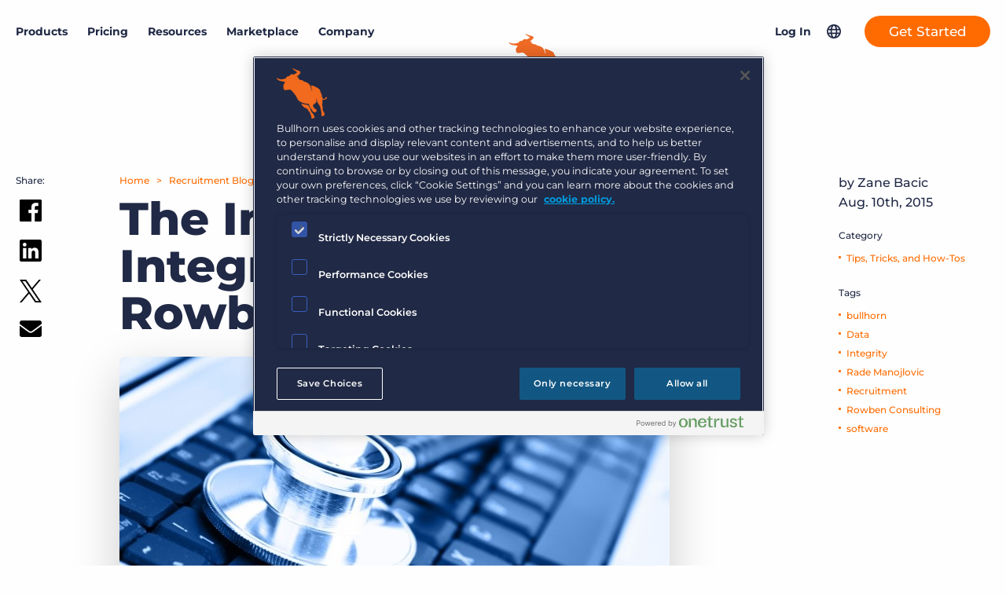

--- FILE ---
content_type: text/html; charset=UTF-8
request_url: https://www.bullhorn.com/au/blog/care-for-your-recruitment-software/
body_size: 28606
content:
<!doctype html>
<html lang="en-AU">
	<head>
		<link rel="preload" href="https://s40198.pcdn.co/au/wp-content/themes/bullhorn/dist/js/master.min.js?ver=6.2" as="script">
<link rel="preload" href="https://s40198.pcdn.co/au/wp-content/themes/bullhorn/dist/css/master.min.css?ver=1763584679" as="style">
		<link rel="preload" href="https://s40198.pcdn.co/au/wp-content/themes/bullhorn/fonts/IvarSoft/IvarSoft-Bold.woff2" as="font" type="font/woff2" crossorigin>
				<link rel="preload" href="https://s40198.pcdn.co/au/wp-content/themes/bullhorn/fonts/IvarSoft/IvarSoft-Medium.woff2" as="font" type="font/woff2" crossorigin>
		<!-- OneTrust Cookies Consent Notice start for bullhorn.com/au -->
<script src="https://cdn.cookielaw.org/scripttemplates/otSDKStub.js" type="text/javascript" charset="UTF-8" data-domain-script="4fb9dbf2-e961-4076-aa13-fe50a98933fe"></script>
<script type="text/javascript">
function OptanonWrapper() { }
</script>
<!-- OneTrust Cookies Consent Notice end for bullhorn.com/au -->

<!-- Google Tag Manager -->
<script>(function(w,d,s,l,i){w[l]=w[l]||[];w[l].push({'gtm.start':
new Date().getTime(),event:'gtm.js'});var f=d.getElementsByTagName(s)[0],
j=d.createElement(s),dl=l!='dataLayer'?'&l='+l:'';j.async=true;j.src=
'https://www.googletagmanager.com/gtm.js?id='+i+dl;f.parentNode.insertBefore(j,f);
})(window,document,'script','dataLayer','GTM-TZWKZQ5');</script>
<!-- End Google Tag Manager -->		
		<meta charset="UTF-8">
		<meta http-equiv="X-UA-Compatible" content="IE=edge">
		<meta name="viewport" content="width=device-width, initial-scale=1">
		<meta name="application-name" content="Bullhorn AU">

		<link rel="stylesheet" href="//www.bullhorn.com/au/wp-content/uploads/omgf/omgf-stylesheet-83/omgf-stylesheet-83.css?ver=1671486149">

		<script src="https://code.jquery.com/jquery-3.6.0.min.js" integrity="sha256-/xUj+3OJU5yExlq6GSYGSHk7tPXikynS7ogEvDej/m4=" crossorigin="anonymous"></script>
		<script type="text/javascript">
			(function () {
var didInit = false;
function initMunchkin() {
if (didInit === false) {
didInit = true;
Munchkin.init('131-YQK-568');
}
}
var s = document.createElement('script');
s.type = 'text/javascript';
s.async = true;
s.src = '//munchkin.marketo.net/munchkin.js';
s.onreadystatechange = function () {
if (this.readyState == 'complete' || this.readyState == 'loaded') {
initMunchkin();
}
};
s.onload = initMunchkin;
document.getElementsByTagName('head')[0].appendChild(s);
})();
		</script>
		<link rel="stylesheet" type="text/css" href="//cdn.jsdelivr.net/npm/slick-carousel@1.8.1/slick/slick.css"/>
		<link rel="stylesheet" type="text/css" href="//cdn.jsdelivr.net/npm/slick-carousel@1.8.1/slick/slick-theme.css"/>

				<link rel="pingback" href="https://www.bullhorn.com/au/xmlrpc.php">

		<meta name='robots' content='index, follow, max-image-preview:large, max-snippet:-1, max-video-preview:-1' />
	<style>img:is([sizes="auto" i], [sizes^="auto," i]) { contain-intrinsic-size: 3000px 1500px }</style>
	
	<!-- This site is optimized with the Yoast SEO plugin v26.4 - https://yoast.com/wordpress/plugins/seo/ -->
	<title>Care for Your Recruitment Software | The Importance of Data Integrity with Rade from Rowben Consulting</title>
	<meta name="description" content="Rade from Rowben Consulting explores best practice for data integrity and maintaining your recruitment software." />
	<link rel="canonical" href="https://www.bullhorn.com/au/blog/care-for-your-recruitment-software/" />
	<meta property="og:locale" content="en_US" />
	<meta property="og:type" content="article" />
	<meta property="og:title" content="Care for Your Recruitment Software | The Importance of Data Integrity with Rade from Rowben Consulting" />
	<meta property="og:description" content="Rade from Rowben Consulting explores best practice for data integrity and maintaining your recruitment software." />
	<meta property="og:url" content="https://www.bullhorn.com/au/blog/care-for-your-recruitment-software/" />
	<meta property="og:site_name" content="Bullhorn AU" />
	<meta property="article:publisher" content="https://www.facebook.com/Bullhorn/" />
	<meta property="article:published_time" content="2015-08-10T04:53:42+00:00" />
	<meta property="article:modified_time" content="2019-03-01T22:09:43+00:00" />
	<meta property="og:image" content="https://s40198.pcdn.co/au/wp-content/uploads/sites/3/2015/08/stethoscope-on-keyboard-e1367899441189.jpg" />
	<meta property="og:image:width" content="700" />
	<meta property="og:image:height" content="389" />
	<meta property="og:image:type" content="image/jpeg" />
	<meta name="author" content="Zane Bacic" />
	<meta name="twitter:label1" content="Written by" />
	<meta name="twitter:data1" content="Zane Bacic" />
	<meta name="twitter:label2" content="Est. reading time" />
	<meta name="twitter:data2" content="6 minutes" />
	<script type="application/ld+json" class="yoast-schema-graph">{"@context":"https://schema.org","@graph":[{"@type":"Article","@id":"https://www.bullhorn.com/au/blog/care-for-your-recruitment-software/#article","isPartOf":{"@id":"https://www.bullhorn.com/au/blog/care-for-your-recruitment-software/"},"author":{"name":"Zane Bacic","@id":"https://www.bullhorn.com/au/#/schema/person/eee653391249cb80b294022058200851"},"headline":"The Importance of Data Integrity with Rade from Rowben Consulting","datePublished":"2015-08-10T04:53:42+00:00","dateModified":"2019-03-01T22:09:43+00:00","mainEntityOfPage":{"@id":"https://www.bullhorn.com/au/blog/care-for-your-recruitment-software/"},"wordCount":1137,"commentCount":0,"publisher":{"@id":"https://www.bullhorn.com/au/#organization"},"image":{"@id":"https://www.bullhorn.com/au/blog/care-for-your-recruitment-software/#primaryimage"},"thumbnailUrl":"https://s40198.pcdn.co/au/wp-content/uploads/sites/3/2015/08/stethoscope-on-keyboard-e1367899441189.jpg","keywords":["bullhorn","Data","Integrity","Rade Manojlovic","Recruitment","Rowben Consulting","software"],"articleSection":["Tips, Tricks, and How-Tos"],"inLanguage":"en-AU","potentialAction":[{"@type":"CommentAction","name":"Comment","target":["https://www.bullhorn.com/au/blog/care-for-your-recruitment-software/#respond"]}]},{"@type":"WebPage","@id":"https://www.bullhorn.com/au/blog/care-for-your-recruitment-software/","url":"https://www.bullhorn.com/au/blog/care-for-your-recruitment-software/","name":"Care for Your Recruitment Software | The Importance of Data Integrity with Rade from Rowben Consulting","isPartOf":{"@id":"https://www.bullhorn.com/au/#website"},"primaryImageOfPage":{"@id":"https://www.bullhorn.com/au/blog/care-for-your-recruitment-software/#primaryimage"},"image":{"@id":"https://www.bullhorn.com/au/blog/care-for-your-recruitment-software/#primaryimage"},"thumbnailUrl":"https://s40198.pcdn.co/au/wp-content/uploads/sites/3/2015/08/stethoscope-on-keyboard-e1367899441189.jpg","datePublished":"2015-08-10T04:53:42+00:00","dateModified":"2019-03-01T22:09:43+00:00","description":"Rade from Rowben Consulting explores best practice for data integrity and maintaining your recruitment software.","inLanguage":"en-AU","potentialAction":[{"@type":"ReadAction","target":["https://www.bullhorn.com/au/blog/care-for-your-recruitment-software/"]}]},{"@type":"ImageObject","inLanguage":"en-AU","@id":"https://www.bullhorn.com/au/blog/care-for-your-recruitment-software/#primaryimage","url":"https://s40198.pcdn.co/au/wp-content/uploads/sites/3/2015/08/stethoscope-on-keyboard-e1367899441189.jpg","contentUrl":"https://s40198.pcdn.co/au/wp-content/uploads/sites/3/2015/08/stethoscope-on-keyboard-e1367899441189.jpg","width":700,"height":389},{"@type":"WebSite","@id":"https://www.bullhorn.com/au/#website","url":"https://www.bullhorn.com/au/","name":"Bullhorn AU","description":"Applicant Tracking &amp; Recruiting Software","publisher":{"@id":"https://www.bullhorn.com/au/#organization"},"potentialAction":[{"@type":"SearchAction","target":{"@type":"EntryPoint","urlTemplate":"https://www.bullhorn.com/au/?s={search_term_string}"},"query-input":{"@type":"PropertyValueSpecification","valueRequired":true,"valueName":"search_term_string"}}],"inLanguage":"en-AU"},{"@type":"Organization","@id":"https://www.bullhorn.com/au/#organization","name":"Bullhorn","url":"https://www.bullhorn.com/au/","logo":{"@type":"ImageObject","inLanguage":"en-AU","@id":"https://www.bullhorn.com/au/#/schema/logo/image/","url":"https://s40198.pcdn.co/au/wp-content/uploads/sites/3/2021/09/og-img.png","contentUrl":"https://s40198.pcdn.co/au/wp-content/uploads/sites/3/2021/09/og-img.png","width":1200,"height":628,"caption":"Bullhorn"},"image":{"@id":"https://www.bullhorn.com/au/#/schema/logo/image/"},"sameAs":["https://www.facebook.com/Bullhorn/","https://x.com/Bullhorn","https://www.instagram.com/lifeatbullhorn/?hl=en","https://www.linkedin.com/company/bullhorn","https://www.youtube.com/channel/UC-Rgm5YxtoxsvlCHy6KW3Ug","https://en.wikipedia.org/wiki/Bullhorn,_Inc."]},{"@type":"Person","@id":"https://www.bullhorn.com/au/#/schema/person/eee653391249cb80b294022058200851","name":"Zane Bacic","image":{"@type":"ImageObject","inLanguage":"en-AU","@id":"https://www.bullhorn.com/au/#/schema/person/image/","url":"https://secure.gravatar.com/avatar/0918e1edd1b1ee2dfab75d925d36b0bb7a7c32d23f2b2b7d1ff77e96d5871fdb?s=96&d=mm&r=g","contentUrl":"https://secure.gravatar.com/avatar/0918e1edd1b1ee2dfab75d925d36b0bb7a7c32d23f2b2b7d1ff77e96d5871fdb?s=96&d=mm&r=g","caption":"Zane Bacic"},"description":"Zane's the primary Bullhorn contact for all things marketing related in the APAC region. An astonishingly handsome and well spoken individual, he leverages his charm to great effect and is connected with many of the industries leading decision makers and publications. For any marketing or sales related inquiries connect with Zane on Linkedin or drop him an email at zbacic@bullhorn.com.","sameAs":["https://www.bullhorn.com.au","https://au.linkedin.com/in/zanebacic"],"url":"https://www.bullhorn.com/au/blog/author/zbacic/"}]}</script>
	<!-- / Yoast SEO plugin. -->


<link rel="alternate" type="application/rss+xml" title="Bullhorn AU &raquo; Feed" href="https://www.bullhorn.com/au/feed/" />
<link rel="alternate" type="application/rss+xml" title="Bullhorn AU &raquo; Comments Feed" href="https://www.bullhorn.com/au/comments/feed/" />
<link rel="alternate" type="application/rss+xml" title="Bullhorn AU &raquo; The Importance of Data Integrity with Rade from Rowben Consulting Comments Feed" href="https://www.bullhorn.com/au/blog/care-for-your-recruitment-software/feed/" />
<link id='omgf-preload-0' rel='preload' href='//s40198.pcdn.co/au/wp-content/uploads/omgf/omgf-stylesheet-83/montserrat-normal-latin-ext.woff2?ver=1671486149' as='font' type='font/woff2' crossorigin />
<link id='omgf-preload-1' rel='preload' href='//s40198.pcdn.co/au/wp-content/uploads/omgf/omgf-stylesheet-83/montserrat-normal-latin.woff2?ver=1671486149' as='font' type='font/woff2' crossorigin />
<link rel='stylesheet' id='wp-block-library-css' href='https://s40198.pcdn.co/au/wp-includes/css/dist/block-library/style.min.css?ver=6.8.3' type='text/css' media='all' />
<style id='classic-theme-styles-inline-css' type='text/css'>
/*! This file is auto-generated */
.wp-block-button__link{color:#fff;background-color:#32373c;border-radius:9999px;box-shadow:none;text-decoration:none;padding:calc(.667em + 2px) calc(1.333em + 2px);font-size:1.125em}.wp-block-file__button{background:#32373c;color:#fff;text-decoration:none}
</style>
<style id='safe-svg-svg-icon-style-inline-css' type='text/css'>
.safe-svg-cover{text-align:center}.safe-svg-cover .safe-svg-inside{display:inline-block;max-width:100%}.safe-svg-cover svg{fill:currentColor;height:100%;max-height:100%;max-width:100%;width:100%}

</style>
<style id='qsm-quiz-style-inline-css' type='text/css'>


</style>
<style id='global-styles-inline-css' type='text/css'>
:root{--wp--preset--aspect-ratio--square: 1;--wp--preset--aspect-ratio--4-3: 4/3;--wp--preset--aspect-ratio--3-4: 3/4;--wp--preset--aspect-ratio--3-2: 3/2;--wp--preset--aspect-ratio--2-3: 2/3;--wp--preset--aspect-ratio--16-9: 16/9;--wp--preset--aspect-ratio--9-16: 9/16;--wp--preset--color--black: #000000;--wp--preset--color--cyan-bluish-gray: #abb8c3;--wp--preset--color--white: #ffffff;--wp--preset--color--pale-pink: #f78da7;--wp--preset--color--vivid-red: #cf2e2e;--wp--preset--color--luminous-vivid-orange: #ff6900;--wp--preset--color--luminous-vivid-amber: #fcb900;--wp--preset--color--light-green-cyan: #7bdcb5;--wp--preset--color--vivid-green-cyan: #00d084;--wp--preset--color--pale-cyan-blue: #8ed1fc;--wp--preset--color--vivid-cyan-blue: #0693e3;--wp--preset--color--vivid-purple: #9b51e0;--wp--preset--gradient--vivid-cyan-blue-to-vivid-purple: linear-gradient(135deg,rgba(6,147,227,1) 0%,rgb(155,81,224) 100%);--wp--preset--gradient--light-green-cyan-to-vivid-green-cyan: linear-gradient(135deg,rgb(122,220,180) 0%,rgb(0,208,130) 100%);--wp--preset--gradient--luminous-vivid-amber-to-luminous-vivid-orange: linear-gradient(135deg,rgba(252,185,0,1) 0%,rgba(255,105,0,1) 100%);--wp--preset--gradient--luminous-vivid-orange-to-vivid-red: linear-gradient(135deg,rgba(255,105,0,1) 0%,rgb(207,46,46) 100%);--wp--preset--gradient--very-light-gray-to-cyan-bluish-gray: linear-gradient(135deg,rgb(238,238,238) 0%,rgb(169,184,195) 100%);--wp--preset--gradient--cool-to-warm-spectrum: linear-gradient(135deg,rgb(74,234,220) 0%,rgb(151,120,209) 20%,rgb(207,42,186) 40%,rgb(238,44,130) 60%,rgb(251,105,98) 80%,rgb(254,248,76) 100%);--wp--preset--gradient--blush-light-purple: linear-gradient(135deg,rgb(255,206,236) 0%,rgb(152,150,240) 100%);--wp--preset--gradient--blush-bordeaux: linear-gradient(135deg,rgb(254,205,165) 0%,rgb(254,45,45) 50%,rgb(107,0,62) 100%);--wp--preset--gradient--luminous-dusk: linear-gradient(135deg,rgb(255,203,112) 0%,rgb(199,81,192) 50%,rgb(65,88,208) 100%);--wp--preset--gradient--pale-ocean: linear-gradient(135deg,rgb(255,245,203) 0%,rgb(182,227,212) 50%,rgb(51,167,181) 100%);--wp--preset--gradient--electric-grass: linear-gradient(135deg,rgb(202,248,128) 0%,rgb(113,206,126) 100%);--wp--preset--gradient--midnight: linear-gradient(135deg,rgb(2,3,129) 0%,rgb(40,116,252) 100%);--wp--preset--font-size--small: 13px;--wp--preset--font-size--medium: 20px;--wp--preset--font-size--large: 36px;--wp--preset--font-size--x-large: 42px;--wp--preset--spacing--20: 0.44rem;--wp--preset--spacing--30: 0.67rem;--wp--preset--spacing--40: 1rem;--wp--preset--spacing--50: 1.5rem;--wp--preset--spacing--60: 2.25rem;--wp--preset--spacing--70: 3.38rem;--wp--preset--spacing--80: 5.06rem;--wp--preset--shadow--natural: 6px 6px 9px rgba(0, 0, 0, 0.2);--wp--preset--shadow--deep: 12px 12px 50px rgba(0, 0, 0, 0.4);--wp--preset--shadow--sharp: 6px 6px 0px rgba(0, 0, 0, 0.2);--wp--preset--shadow--outlined: 6px 6px 0px -3px rgba(255, 255, 255, 1), 6px 6px rgba(0, 0, 0, 1);--wp--preset--shadow--crisp: 6px 6px 0px rgba(0, 0, 0, 1);}:where(.is-layout-flex){gap: 0.5em;}:where(.is-layout-grid){gap: 0.5em;}body .is-layout-flex{display: flex;}.is-layout-flex{flex-wrap: wrap;align-items: center;}.is-layout-flex > :is(*, div){margin: 0;}body .is-layout-grid{display: grid;}.is-layout-grid > :is(*, div){margin: 0;}:where(.wp-block-columns.is-layout-flex){gap: 2em;}:where(.wp-block-columns.is-layout-grid){gap: 2em;}:where(.wp-block-post-template.is-layout-flex){gap: 1.25em;}:where(.wp-block-post-template.is-layout-grid){gap: 1.25em;}.has-black-color{color: var(--wp--preset--color--black) !important;}.has-cyan-bluish-gray-color{color: var(--wp--preset--color--cyan-bluish-gray) !important;}.has-white-color{color: var(--wp--preset--color--white) !important;}.has-pale-pink-color{color: var(--wp--preset--color--pale-pink) !important;}.has-vivid-red-color{color: var(--wp--preset--color--vivid-red) !important;}.has-luminous-vivid-orange-color{color: var(--wp--preset--color--luminous-vivid-orange) !important;}.has-luminous-vivid-amber-color{color: var(--wp--preset--color--luminous-vivid-amber) !important;}.has-light-green-cyan-color{color: var(--wp--preset--color--light-green-cyan) !important;}.has-vivid-green-cyan-color{color: var(--wp--preset--color--vivid-green-cyan) !important;}.has-pale-cyan-blue-color{color: var(--wp--preset--color--pale-cyan-blue) !important;}.has-vivid-cyan-blue-color{color: var(--wp--preset--color--vivid-cyan-blue) !important;}.has-vivid-purple-color{color: var(--wp--preset--color--vivid-purple) !important;}.has-black-background-color{background-color: var(--wp--preset--color--black) !important;}.has-cyan-bluish-gray-background-color{background-color: var(--wp--preset--color--cyan-bluish-gray) !important;}.has-white-background-color{background-color: var(--wp--preset--color--white) !important;}.has-pale-pink-background-color{background-color: var(--wp--preset--color--pale-pink) !important;}.has-vivid-red-background-color{background-color: var(--wp--preset--color--vivid-red) !important;}.has-luminous-vivid-orange-background-color{background-color: var(--wp--preset--color--luminous-vivid-orange) !important;}.has-luminous-vivid-amber-background-color{background-color: var(--wp--preset--color--luminous-vivid-amber) !important;}.has-light-green-cyan-background-color{background-color: var(--wp--preset--color--light-green-cyan) !important;}.has-vivid-green-cyan-background-color{background-color: var(--wp--preset--color--vivid-green-cyan) !important;}.has-pale-cyan-blue-background-color{background-color: var(--wp--preset--color--pale-cyan-blue) !important;}.has-vivid-cyan-blue-background-color{background-color: var(--wp--preset--color--vivid-cyan-blue) !important;}.has-vivid-purple-background-color{background-color: var(--wp--preset--color--vivid-purple) !important;}.has-black-border-color{border-color: var(--wp--preset--color--black) !important;}.has-cyan-bluish-gray-border-color{border-color: var(--wp--preset--color--cyan-bluish-gray) !important;}.has-white-border-color{border-color: var(--wp--preset--color--white) !important;}.has-pale-pink-border-color{border-color: var(--wp--preset--color--pale-pink) !important;}.has-vivid-red-border-color{border-color: var(--wp--preset--color--vivid-red) !important;}.has-luminous-vivid-orange-border-color{border-color: var(--wp--preset--color--luminous-vivid-orange) !important;}.has-luminous-vivid-amber-border-color{border-color: var(--wp--preset--color--luminous-vivid-amber) !important;}.has-light-green-cyan-border-color{border-color: var(--wp--preset--color--light-green-cyan) !important;}.has-vivid-green-cyan-border-color{border-color: var(--wp--preset--color--vivid-green-cyan) !important;}.has-pale-cyan-blue-border-color{border-color: var(--wp--preset--color--pale-cyan-blue) !important;}.has-vivid-cyan-blue-border-color{border-color: var(--wp--preset--color--vivid-cyan-blue) !important;}.has-vivid-purple-border-color{border-color: var(--wp--preset--color--vivid-purple) !important;}.has-vivid-cyan-blue-to-vivid-purple-gradient-background{background: var(--wp--preset--gradient--vivid-cyan-blue-to-vivid-purple) !important;}.has-light-green-cyan-to-vivid-green-cyan-gradient-background{background: var(--wp--preset--gradient--light-green-cyan-to-vivid-green-cyan) !important;}.has-luminous-vivid-amber-to-luminous-vivid-orange-gradient-background{background: var(--wp--preset--gradient--luminous-vivid-amber-to-luminous-vivid-orange) !important;}.has-luminous-vivid-orange-to-vivid-red-gradient-background{background: var(--wp--preset--gradient--luminous-vivid-orange-to-vivid-red) !important;}.has-very-light-gray-to-cyan-bluish-gray-gradient-background{background: var(--wp--preset--gradient--very-light-gray-to-cyan-bluish-gray) !important;}.has-cool-to-warm-spectrum-gradient-background{background: var(--wp--preset--gradient--cool-to-warm-spectrum) !important;}.has-blush-light-purple-gradient-background{background: var(--wp--preset--gradient--blush-light-purple) !important;}.has-blush-bordeaux-gradient-background{background: var(--wp--preset--gradient--blush-bordeaux) !important;}.has-luminous-dusk-gradient-background{background: var(--wp--preset--gradient--luminous-dusk) !important;}.has-pale-ocean-gradient-background{background: var(--wp--preset--gradient--pale-ocean) !important;}.has-electric-grass-gradient-background{background: var(--wp--preset--gradient--electric-grass) !important;}.has-midnight-gradient-background{background: var(--wp--preset--gradient--midnight) !important;}.has-small-font-size{font-size: var(--wp--preset--font-size--small) !important;}.has-medium-font-size{font-size: var(--wp--preset--font-size--medium) !important;}.has-large-font-size{font-size: var(--wp--preset--font-size--large) !important;}.has-x-large-font-size{font-size: var(--wp--preset--font-size--x-large) !important;}
:where(.wp-block-post-template.is-layout-flex){gap: 1.25em;}:where(.wp-block-post-template.is-layout-grid){gap: 1.25em;}
:where(.wp-block-columns.is-layout-flex){gap: 2em;}:where(.wp-block-columns.is-layout-grid){gap: 2em;}
:root :where(.wp-block-pullquote){font-size: 1.5em;line-height: 1.6;}
</style>
<link rel='stylesheet' id='tm_clicktotweet-css' href='https://s40198.pcdn.co/au/wp-content/plugins/click-to-tweet-by-todaymade/assets/css/styles.css?ver=6.8.3' type='text/css' media='all' />
<link rel='stylesheet' id='dashicons-css' href='https://s40198.pcdn.co/au/wp-includes/css/dashicons.min.css?ver=6.8.3' type='text/css' media='all' />
<link rel='stylesheet' id='master_css-css' href='https://s40198.pcdn.co/au/wp-content/themes/bullhorn/dist/css/master.min.css?ver=1763584679' type='text/css' media='all' />
<script type="text/javascript" src="https://s40198.pcdn.co/au/wp-content/plugins/nelio-ab-testing/assets/dist/js/visitor-type.js?ver=fed1bd0d2f7778dac059" id="nelio-ab-testing-visitor-type-js"></script>
<script type="text/javascript" src="https://s40198.pcdn.co/au/wp-includes/js/jquery/jquery.min.js?ver=3.7.1" id="jquery-core-js"></script>
<link rel="https://api.w.org/" href="https://www.bullhorn.com/au/wp-json/" /><link rel="alternate" title="JSON" type="application/json" href="https://www.bullhorn.com/au/wp-json/wp/v2/posts/5612" /><link rel='shortlink' href='https://www.bullhorn.com/au/?p=5612' />
<link rel="alternate" title="oEmbed (JSON)" type="application/json+oembed" href="https://www.bullhorn.com/au/wp-json/oembed/1.0/embed?url=https%3A%2F%2Fwww.bullhorn.com%2Fau%2Fblog%2Fcare-for-your-recruitment-software%2F" />
<link rel="alternate" title="oEmbed (XML)" type="text/xml+oembed" href="https://www.bullhorn.com/au/wp-json/oembed/1.0/embed?url=https%3A%2F%2Fwww.bullhorn.com%2Fau%2Fblog%2Fcare-for-your-recruitment-software%2F&#038;format=xml" />
<!-- start Simple Custom CSS and JS -->
<style type="text/css">
a.site-header__desktop-grid-menu-link {
  color: #63ADA8 !important;
  margin: 0 15px;
}
a.site-header__desktop-grid-menu-link:hover {
  color: #274543 !important;
}
body.page-template-page-grid p {
  color: #202945 !important;
}
footer.site-footer-grid.bg-purple .row .wysiwyg p {
  color: white !important;
}
.title-color-purple {
  color: #4A50AE !important;
  font-weight: 800 !important;
}
.grid-teal {
  color: #63ADA8 !important;
}
.qsm_check_answer {
  display: inline-flex;
  width: 49%;
}
.quiz_section .qmn_radio_answers label, .quiz_section .qmn_check_answers label, .quiz_section .qmn_accept_answers label {
  padding: 0 20px !important;
}
#mktoForm_1168 .mktoFormRow:nth-child(14) {
  display: none;
}
#mktoForm_1168 label#LblgDPRConsent, #mktoForm_1168 label#LblgDPRPrivacyAgree, #mktoForm_1168 label#LblState {
  color: white;
  text-shadow: 0px 0px 2px black;
  font-weight: bold;
}
#mktoForm_5772 .mktoHtmlText.mktoHasWidth {
  margin-top: -20px;
  margin-left: 30px;
}
#mktoForm_5772 #LblgDPRConsent::before, #mktoForm_5772 #LblgDPRPrivacyAgree::before, #mktoForm_5772 #LblsubscriptionBlog::before, #mktoForm_5772 #LblsubscriptionCompliance::before, #mktoForm_5772 #LblsubscriptionCustomerBlog::before {
  margin-top: 33px;
}
#mktoForm_5962 .mktoHtmlText.mktoHasWidth {
  margin-top: -20px;
  margin-left: 30px;
}
#mktoForm_5962 .mktoForm #LblgDPRConsent::before, #mktoForm_5962 .mktoForm #LblgDPRPrivacyAgree::before, #mktoForm_5962 .mktoForm #LblsubscriptionBlog::before, #mktoForm_5962 .mktoForm #LblsubscriptionCompliance::before, #mktoForm_5962 .mktoForm #LblsubscriptionCustomerBlog::before {
  top: 30px !important;
}
#mktoForm_5962 label#LblgDPRPrivacyAgree {
  top: 30px !important;
}
#mktoForm_5962 label#LblgDPRConsent {
  top: 70px !important;
}
.bg-blue .mktoForm div.checkbox-row label.mktoLabel.mktoHasWidth {
  color: #737374 !important;
}
.banner.bg-white form.mktoForm div.mktoFormCol div.mktoFieldWrap label, .banner.bg-white form.mktoForm div.mktoFormRow.checkbox-row:not(.checkboxes-row) .mktoFieldWrap label.mktoLabel {
  color: #FFF !important;
}
#mtm-panel-1 {
  background-color: #202945;
  background-image: url("https://www.bullhorn.com/wp-content/uploads/2022/02/panel1_v2-1.jpg");
  background-position: center;
  background-repeat: no-repeat;
  background-size: 1800px auto;
}
#mtm-panel-2 {
  background-color: #202945;
  background-image: url("https://www.bullhorn.com/wp-content/uploads/2022/02/panel2_v2-1-scaled.jpg");
  background-position: center bottom;
  background-repeat: no-repeat;
  background-size: 2800px auto;
}
#mtm-panel-3 {
  background-image: url("https://www.bullhorn.com/wp-content/uploads/2022/02/panel3_v2-scaled.jpg");
  background-position: center top;
  background-repeat: no-repeat;
  background-size: 2800px auto;
}
#mtm-panel-4 {
  background-image: url("https://www.bullhorn.com/wp-content/uploads/2022/02/panel4-scaled.jpg");
  background-position: center bottom;
  background-repeat: no-repeat;
  background-size: 2800px auto;
}
#mtm-panel-5 {
  background-color: #009BDC;
  background-image: url("https://www.bullhorn.com/wp-content/uploads/2022/02/panel5-scaled.jpg");
  background-position: center top;
  background-repeat: no-repeat;
  background-size: 2800px auto;
}
#mtm-panel-6 {
  background-color: #009BDC;
  background-image: url("https://www.bullhorn.com/wp-content/uploads/2022/02/panel6-scaled.jpg");
  background-position: center;
  background-repeat: no-repeat;
  background-size: 2800px 600px;
}
#light-blue-bkg {
  background-color: #009BDC;
}
.img-padding {
  padding: 15px;
}

</style>
<!-- end Simple Custom CSS and JS -->
<!-- start Simple Custom CSS and JS -->
<script>
(function() {
 'use strict';

 // --- Helper: get query parameter ---
 function getParameterByName(name) {
  name = name.replace(/[\[\]]/g, '\\$&');
  var regex = new RegExp('[?&]' + name + '(=([^&#]*)|&|#|$)');
  var results = regex.exec(window.location.href);
  if (!results) return null;
  if (!results[2]) return '';
  return decodeURIComponent(results[2].replace(/\+/g, ' '));
 }

 // --- Helper: set cookie ---
 function setCookie(name, value, days) {
  var expires = '';
  if (days) {
   var date = new Date();
   date.setTime(date.getTime() + (days*24*60*60*1000));
   expires = "; expires=" + date.toUTCString();
  }
  document.cookie = name + "=" + encodeURIComponent(value) + expires + "; path=/";
 }

 // --- Helper: get cookie ---
 function getCookie(name) {
  var nameEQ = name + "=";
  var ca = document.cookie.split(';');
  for(var i=0;i < ca.length;i++) {
   var c = ca[i];
   while (c.charAt(0)==' ') c = c.substring(1,c.length);
   if (c.indexOf(nameEQ) == 0) return decodeURIComponent(c.substring(nameEQ.length,c.length));
  }
  return null;
 }

 // --- Capture UTMs from URL and store in cookies (30 days) ---
 var utmParams = ['utm_source','utm_medium','utm_campaign','utm_term','utm_content'];
 var captured = {};

 utmParams.forEach(function(param) {
  var val = getParameterByName(param);
  if (val) {
   setCookie(param, val, 30); // always overwrite cookie if UTMs present on URL
   captured[param] = val;
  }
 });

 // --- Capture conversion URL (page where form lives) ---
 var conversionURL = window.location.href;
 setCookie('conversionURL', conversionURL, 30);

 if (Object.keys(captured).length > 0) {
  setCookie('utm_timestamp', Date.now(), 30);
  console.log('UTMs captured (from URL):', captured);
 }
 console.log('Conversion URL captured:', conversionURL);

 // --- Populate Marketo forms ---
 function populateMarketoForm(form) {
  var values = {};
  var urlHasAnyUtm = false;

  // 1) If UTMs exist on the URL, prefer them (and refresh cookies)
  utmParams.forEach(function(param) {
   var urlVal = getParameterByName(param);
   if (urlVal) {
    urlHasAnyUtm = true;
    setCookie(param, urlVal, 30); // refresh cookie with latest UTMs
    values[param] = urlVal;
   }
  });

  // 2) If no UTMs on the URL, fall back to cookies
  if (!urlHasAnyUtm) {
   utmParams.forEach(function(param) {
    var cookieVal = getCookie(param);
    if (cookieVal) values[param] = cookieVal;
   });
  }

  // Always set conversionURL to the current page URL (and refresh cookie)
  var currentURL = window.location.href;
  setCookie('conversionURL', currentURL, 30);
  values.conversionURL = currentURL;

  if (Object.keys(values).length > 0) {
   form.vals(values);
   console.log('Marketo form populated:', values);
  }
 }

 // Watch for Marketo forms (when they load)
 if (typeof MktoForms2 !== 'undefined') {
  MktoForms2.whenReady(populateMarketoForm);
 } else {
  var check = setInterval(function() {
   if (typeof MktoForms2 !== 'undefined') {
    clearInterval(check);
    MktoForms2.whenReady(populateMarketoForm);
   }
  }, 100);
  setTimeout(function(){ clearInterval(check); }, 10000);
 }

})();
</script><!-- end Simple Custom CSS and JS -->
<!-- start Simple Custom CSS and JS -->
<script>
window.addEventListener("message", function (event) {
    // Log all messages for debugging
    console.log("Message received from:", event.origin, event.data);

    // Accept messages from any Chili Piper origin
    if (!event.origin.includes("chilipiper.com")) return;

    if (!event.data || typeof event.data !== "object") return;

    const action = event.data?.event || event.data?.action;
    console.log("Detected action:", action);

    // Redirect immediately on popup close
    if (action === "close") {
        console.log("Popup closed — redirecting...");

        const currentURL = window.location.href.toLowerCase();

        const regions = {
            "/uk": "https://www.bullhorn.com/uk/contactsalesthx_demo-thank-you/",
            "/au": "https://www.bullhorn.com/au/contactsalesthx_demo-thank-you/",
            "/eu": "https://www.bullhorn.com/eu/contactsalesthx_demo-thank-you/",
            "/de": "https://www.bullhorn.com/de/contactsalesthx_demo-thank-you/",
            "/nl": "https://www.bullhorn.com/nl/contactsalesthx_demo-thank-you/",
            "/fr": "https://www.bullhorn.com/fr/contactsalesthx_demo-thank-you/"
        };

        let redirectURL = Object.keys(regions).find(region => currentURL.includes(region));
        if (redirectURL) {
            window.location.href = regions[redirectURL];
        } else {
            window.location.href = "https://www.bullhorn.com/contactsalesthx_demo-thank-you/";
        }
    }
});
</script>
<!-- end Simple Custom CSS and JS -->
			<style id="wpsp-style-frontend"></style>
			<link rel="icon" href="https://s40198.pcdn.co/au/wp-content/uploads/sites/3/2017/01/cropped-favicon-32x32.png" sizes="32x32" />
<link rel="icon" href="https://s40198.pcdn.co/au/wp-content/uploads/sites/3/2017/01/cropped-favicon-192x192.png" sizes="192x192" />
<link rel="apple-touch-icon" href="https://s40198.pcdn.co/au/wp-content/uploads/sites/3/2017/01/cropped-favicon-180x180.png" />
<meta name="msapplication-TileImage" content="https://s40198.pcdn.co/au/wp-content/uploads/sites/3/2017/01/cropped-favicon-270x270.png" />
	</head>

	<body id="body" class="wp-singular post-template-default single single-post postid-5612 single-format-standard wp-theme-bullhorn wp-schema-pro-2.10.4 post-care-for-your-recruitment-software care-for-your-recruitment-software child-of-none post_type-post taxonomy-category term-tips-tricks-and-how-tos taxonomy-post_tag term-bullhorn term-data term-integrity term-rade-manojlovic term-recruitment term-rowben-consulting term-software taxonomy-post_format locale-en_au">

	<!-- Google Tag Manager (noscript) -->
<noscript><iframe src="https://www.googletagmanager.com/ns.html?id=GTM-TZWKZQ5" height="0" width="0" style="display:none;visibility:hidden"></iframe></noscript>
<!-- End Google Tag Manager (noscript) -->

<!-- Chilipiper Chat -->
<script>
(function() {
  window.ChiliChat = {
    config: {
      workspaceId: 'd76c7ea4-fd65-408c-a027-d901ef4440ac',
      tenantId: 'bullhorn.com',
      chatUrl: 'https://bullhorn.chilipiper.com/chat/widget/',
      eventsHandler: function(event) {},
    },
  };
  var chatScript = document.createElement('script');
  chatScript.src = 'https://bullhorn.chilipiper.com/chat/embed/assets/index.js';
  chatScript.type = 'module';
  chatScript.crossOrigin = 'anonymous';
  document.body.appendChild(chatScript);
})();
</script>
<!-- End Chilipiper Chat --><header class="site-header">
	<div class="site-header__inner">
		<a href="./#mainContent" class="skipLink">Skip to main content</a>
		<nav aria-label="Main Navigation" class="site-header__desktop-primary-menu">
									<div class="site-header__desktop-menu-container">
							<a class="site-header__desktop-menu-link" href="#" data-dropdown-id="78525">Products</a>
							<div class="menu-dropdown menu-dropdown-default menu-dropdown--left" data-menu-dropdown-id="78525"><div
	class="menu-dropdown__inner columns-count-3">
			<div
			class="menu-dropdown__column bg-navy-blue  ">
							<div
					class="menu-dropdown__section">	<div
		class="menu-dropdown__section-title-wrapper has-icon">
					<span class="menu-dropdown__icon-wrapper">
				<img src="https://s40198.pcdn.co/au/wp-content/uploads/sites/3/2025/01/blue-sparkle-product.svg" class="menu-dropdown__icon" alt="">
			</span>
				<span
			role="heading" aria-level="2" class="menu-dropdown__section-title">Products		</span>
	</div>	<div class="menu-dropdown__primary-link has-icon">
		<a
			href="/au/products/applicant-tracking-and-crm-system/" class="menu-dropdown__primary-link-large" >
							<span class="menu-dropdown__icon-wrapper">
					<img src="https://s40198.pcdn.co/au/wp-content/uploads/sites/3/2025/01/Bullhorn_Sales-Recruiting_Category-1.svg" class="menu-dropdown__icon" alt="">
				</span>
						<span class="menu-dropdown__link-text-wrapper">
				ATS/CRM							</span>
		</a>
			</div>	<div class="menu-dropdown__primary-link has-icon">
		<a
			href="/au/products/amplify/" class="menu-dropdown__primary-link-large" >
							<span class="menu-dropdown__icon-wrapper">
					<img src="https://s40198.pcdn.co/au/wp-content/uploads/sites/3/2025/01/Bullhorn_AI_Category-1.svg" class="menu-dropdown__icon" alt="">
				</span>
						<span class="menu-dropdown__link-text-wrapper">
				Amplify							</span>
		</a>
			</div>	<div class="menu-dropdown__primary-link has-icon">
		<a
			href="/au/products/recruitment-automation-software/" class="menu-dropdown__primary-link-large" >
							<span class="menu-dropdown__icon-wrapper">
					<img src="https://s40198.pcdn.co/au/wp-content/uploads/sites/3/2025/01/Bullhorn_Automation_Category-1.svg" class="menu-dropdown__icon" alt="">
				</span>
						<span class="menu-dropdown__link-text-wrapper">
				Automation							</span>
		</a>
			</div>	<div class="menu-dropdown__primary-link has-icon">
		<a
			href="/au/products/recruitment-analytics-reporting/" class="menu-dropdown__primary-link-large" >
							<span class="menu-dropdown__icon-wrapper">
					<img src="https://s40198.pcdn.co/au/wp-content/uploads/sites/3/2025/01/Bullhorn_Reporting-Analytics_Category-2.svg" class="menu-dropdown__icon" alt="">
				</span>
						<span class="menu-dropdown__link-text-wrapper">
				Reporting &amp; Analytics							</span>
		</a>
			</div>	<div class="menu-dropdown__primary-link has-icon">
		<a
			href="/au/products/onboarding/" class="menu-dropdown__primary-link-large" >
							<span class="menu-dropdown__icon-wrapper">
					<img src="https://s40198.pcdn.co/au/wp-content/uploads/sites/3/2025/01/Bullhorn_Onboarding_Icon.svg" class="menu-dropdown__icon" alt="Onboarding icon">
				</span>
						<span class="menu-dropdown__link-text-wrapper">
				Onboarding							</span>
		</a>
			</div>				</div>
								<div
					class="menu-dropdown__section">	<div
		class="menu-dropdown__section-title-wrapper">
				<span
			role="heading" aria-level="2" class="menu-dropdown__section-title">Platform		</span>
	</div>	<div class="menu-dropdown__primary-link has-icon">
		<a
			href="/au/products/bullhorn-platform/" class="menu-dropdown__primary-link-large" >
							<span class="menu-dropdown__icon-wrapper">
					<img src="https://s40198.pcdn.co/au/wp-content/uploads/sites/3/2025/01/Bullhorn_Platform_Gradient_Icon-2.svg" class="menu-dropdown__icon" alt="">
				</span>
						<span class="menu-dropdown__link-text-wrapper">
				Bullhorn Platform				<span class="menu-dropdown__link-large-desc">Industry-leading, cloud-based recruitment platform.</span>
							</span>
		</a>
			</div>	<div class="menu-dropdown__primary-link has-icon">
		<a
			href="/au/products/bullhorn-recruitment-cloud/" class="menu-dropdown__primary-link-large" >
							<span class="menu-dropdown__icon-wrapper">
					<img src="https://s40198.pcdn.co/au/wp-content/uploads/sites/3/2025/01/Bullhorn_Recruitment_Cloud_Gradient_Icon-1.svg" class="menu-dropdown__icon" alt="">
				</span>
						<span class="menu-dropdown__link-text-wrapper">
				Bullhorn Recruitment Cloud				<span class="menu-dropdown__link-large-desc">Enterprise-grade recruitment solution built on the Salesforce platform.</span>
							</span>
		</a>
			</div>				</div>
						</div>
				<div
			class="menu-dropdown__column bg-navy-blue  ">
							<div
					class="menu-dropdown__section">	<div class="menu-dropdown__primary-link has-icon">
		<a
			href="/au/pricing/" class="menu-dropdown__primary-link-large" >
							<span class="menu-dropdown__icon-wrapper">
					<img src="https://s40198.pcdn.co/au/wp-content/uploads/sites/3/2025/01/layered-arrow-yellow.svg" class="menu-dropdown__icon" alt="">
				</span>
						<span class="menu-dropdown__link-text-wrapper">
				Pricing				<span class="menu-dropdown__link-large-desc">Bullhorn has solutions for every part of the recruiting life cycle.</span>
							</span>
		</a>
			</div>				</div>
								<div
					class="menu-dropdown__section">	<div
		class="menu-dropdown__section-title-wrapper">
				<span
			role="heading" aria-level="2" class="menu-dropdown__section-title">By size		</span>
	</div>	<a
		href="/au/small-agency-software/" class="menu-dropdown__primary-link-small" >
					<span class="menu-dropdown__icon-wrapper">
				<img src="https://s40198.pcdn.co/au/wp-content/uploads/sites/3/2025/01/Start-up-Icon-1.svg" class="menu-dropdown__icon" alt="">
			</span>
				<span
			class="menu-dropdown__link-text-wrapper">Small agencies		</span>
	</a>	<a
		href="/au/small-to-midsize/" class="menu-dropdown__primary-link-small" >
					<span class="menu-dropdown__icon-wrapper">
				<img src="https://s40198.pcdn.co/au/wp-content/uploads/sites/3/2025/01/Midsize-Icon.svg" class="menu-dropdown__icon" alt="">
			</span>
				<span
			class="menu-dropdown__link-text-wrapper">Midsize		</span>
	</a>	<a
		href="/au/enterprise/" class="menu-dropdown__primary-link-small" >
					<span class="menu-dropdown__icon-wrapper">
				<img src="https://s40198.pcdn.co/au/wp-content/uploads/sites/3/2025/01/Enterprise-Icon.svg" class="menu-dropdown__icon" alt="">
			</span>
				<span
			class="menu-dropdown__link-text-wrapper">Enterprise		</span>
	</a>				</div>
								<div
					class="menu-dropdown__section">	<div
		class="menu-dropdown__section-title-wrapper">
				<span
			role="heading" aria-level="2" class="menu-dropdown__section-title">By industry		</span>
	</div>	<a
		href="/au/professional-staffing/" class="menu-dropdown__primary-link-small" >
					<span class="menu-dropdown__icon-wrapper">
				<img src="https://s40198.pcdn.co/au/wp-content/uploads/sites/3/2025/01/professional_icon-2.svg" class="menu-dropdown__icon" alt="">
			</span>
				<span
			class="menu-dropdown__link-text-wrapper">Professional		</span>
	</a>	<a
		href="/au/blue-collar/" class="menu-dropdown__primary-link-small" >
					<span class="menu-dropdown__icon-wrapper">
				<img src="https://s40198.pcdn.co/au/wp-content/uploads/sites/3/2025/01/BH_for_Clerical_Light_Industrial_Icon-3.svg" class="menu-dropdown__icon" alt="">
			</span>
				<span
			class="menu-dropdown__link-text-wrapper">Blue Collar		</span>
	</a>	<a
		href="/au/healthcare/" class="menu-dropdown__primary-link-small" >
					<span class="menu-dropdown__icon-wrapper">
				<img src="https://s40198.pcdn.co/au/wp-content/uploads/sites/3/2025/01/BH_for_Healthcare_Icon-3.svg" class="menu-dropdown__icon" alt="">
			</span>
				<span
			class="menu-dropdown__link-text-wrapper">Healthcare		</span>
	</a>	<a
		href="/au/executive-search/" class="menu-dropdown__primary-link-small" >
					<span class="menu-dropdown__icon-wrapper">
				<img src="https://s40198.pcdn.co/au/wp-content/uploads/sites/3/2025/01/BH-for-Exec-Search-icon-3.svg" class="menu-dropdown__icon" alt="">
			</span>
				<span
			class="menu-dropdown__link-text-wrapper">Executive search		</span>
	</a>				</div>
						</div>
				<div
			class="menu-dropdown__column bg-light-blue  ">
							<div
					class="menu-dropdown__section">	<div class="menu-dropdown__primary-link">
		<a
			href="/au/products/amplify/" class="menu-dropdown__primary-link-cta">
							<div class="menu-dropdown__primary-link-cta__image-wrapper">
					<img src="https://s40198.pcdn.co/au/wp-content/uploads/sites/3/2025/01/Amplify_Global_launch_assets_Navigation_Image_V3.png" alt="Amplify is a new kind of AI solution that works like your top performers—at scale—so you can extend your reach, move faster, and improve the quality of every search, screen, and submission." class="menu-dropdown__primary-link-cta__image-img">
				</div>
						<div
				class="menu-dropdown__primary-link-cta__text-wrapper">
									<div class="menu-dropdown__primary-link-cta__heading">Introducing Bullhorn Amplify</div>
																	<div class="menu-dropdown__primary-link-cta__text-wysiwyg"><p style="text-align: center">Amplify is a new kind of AI solution that works like your top performers—at scale—so you can extend your reach, move faster, and improve the quality of every search, screen, and submission.</p>
<p style="text-align: center"><a class="button button--green" href="/au/products/amplify/">Read more</a></p></div>
											</div>
		</a>
	</div>				</div>
						</div>
		</div>

</div>						</div>
											<div class="site-header__desktop-menu-container">
							<a class="site-header__desktop-menu-link" href="https://www.bullhorn.com/au/pricing/" data-dropdown-id="0">Pricing</a>
													</div>
											<div class="site-header__desktop-menu-container">
							<a class="site-header__desktop-menu-link" href="#" data-dropdown-id="78528">Resources</a>
							<div class="menu-dropdown menu-dropdown-default menu-dropdown--left" data-menu-dropdown-id="78528"><div
	class="menu-dropdown__inner columns-count-3">
			<div
			class="menu-dropdown__column bg-navy-blue  ">
							<div
					class="menu-dropdown__section">	<div
		class="menu-dropdown__section-title-wrapper">
				<span
			role="heading" aria-level="2" class="menu-dropdown__section-title">Resources &amp; research		</span>
	</div>	<div class="menu-dropdown__primary-link has-icon">
		<a
			href="/au/customers/" class="menu-dropdown__primary-link-large" >
							<span class="menu-dropdown__icon-wrapper">
					<img src="https://s40198.pcdn.co/au/wp-content/uploads/sites/3/2025/01/ribbon-1.svg" class="menu-dropdown__icon" alt="">
				</span>
						<span class="menu-dropdown__link-text-wrapper">
				Success Stories				<span class="menu-dropdown__link-large-desc">Explore success stories from customers of all sizes and industries.</span>
							</span>
		</a>
			</div>	<div class="menu-dropdown__primary-link has-icon">
		<a
			href="/au/blog/" class="menu-dropdown__primary-link-large" >
							<span class="menu-dropdown__icon-wrapper">
					<img src="https://s40198.pcdn.co/au/wp-content/uploads/sites/3/2025/01/megaphone.svg" class="menu-dropdown__icon" alt="">
				</span>
						<span class="menu-dropdown__link-text-wrapper">
				Recruitment blog				<span class="menu-dropdown__link-large-desc">Read about hiring insights and recruitment trends.</span>
							</span>
		</a>
			</div>	<div class="menu-dropdown__primary-link has-icon">
		<a
			href="/au/resources/" class="menu-dropdown__primary-link-large" >
							<span class="menu-dropdown__icon-wrapper">
					<img src="https://s40198.pcdn.co/au/wp-content/uploads/sites/3/2025/01/book.svg" class="menu-dropdown__icon" alt="">
				</span>
						<span class="menu-dropdown__link-text-wrapper">
				Guides &amp; resources				<span class="menu-dropdown__link-large-desc">Discover essential tools for recruitment success.</span>
							</span>
		</a>
			</div>	<div class="menu-dropdown__primary-link has-icon">
		<a
			href="/au/events/" class="menu-dropdown__primary-link-large" >
							<span class="menu-dropdown__icon-wrapper">
					<img src="https://s40198.pcdn.co/au/wp-content/uploads/sites/3/2025/01/tickets-1.svg" class="menu-dropdown__icon" alt="">
				</span>
						<span class="menu-dropdown__link-text-wrapper">
				Events &amp; webinars				<span class="menu-dropdown__link-large-desc">Join live &amp; virtual events, and catch up with on-demand webinars.</span>
							</span>
		</a>
			</div>				</div>
						</div>
				<div
			class="menu-dropdown__column bg-navy-blue  ">
							<div
					class="menu-dropdown__section">	<div
		class="menu-dropdown__section-title-wrapper">
				<span
			role="heading" aria-level="2" class="menu-dropdown__section-title">Customer resources		</span>
	</div>	<a
		href="/au/technical-support-2/" class="menu-dropdown__primary-link-small" >
				<span
			class="menu-dropdown__link-text-wrapper">Customer support		</span>
	</a>	<a
		href="/au/bullhorn-launch/" class="menu-dropdown__primary-link-small" >
				<span
			class="menu-dropdown__link-text-wrapper">Bullhorn learning		</span>
	</a>	<a
		href="https://bullhorn.github.io/" class="menu-dropdown__primary-link-small" >
				<span
			class="menu-dropdown__link-text-wrapper">Developer &amp; API Documentation		</span>
	</a>	<a
		href="/au/customer-blog/" class="menu-dropdown__primary-link-small" >
				<span
			class="menu-dropdown__link-text-wrapper">Customer blog		</span>
	</a>				</div>
						</div>
				<div
			class="menu-dropdown__column bg-light-blue  vertical-centering">
							<div
					class="menu-dropdown__section">	<div class="menu-dropdown__primary-link">
		<a
			href="/grid/2025-talent-trends/" class="menu-dropdown__primary-link-cta">
							<div class="menu-dropdown__primary-link-cta__image-wrapper">
					<img src="https://s40198.pcdn.co/au/wp-content/uploads/sites/3/2025/09/GRID2025-Talent_Trends_Report-_Launch_Assets_SOCIAL1_NA_UK_APAC_V2.png" alt="2025 Talent Trends Report" class="menu-dropdown__primary-link-cta__image-img">
				</div>
						<div
				class="menu-dropdown__primary-link-cta__text-wrapper">
									<div class="menu-dropdown__primary-link-cta__heading">GRID 2025 Talent Trends Report</div>
																	<div class="menu-dropdown__primary-link-cta__text-wysiwyg"><p>Only 35% of candidates turn to recruitment agencies first for their job search, a decline from last year. Our new report uncovers why traditional methods are falling short and how AI can be a key solution to this problem, helping you regain momentum.</p>
<p style="text-align: center"><a class="button button--magenta" href="/grid/2025-talent-trends/" target="_blank">Learn more</a></p></div>
											</div>
		</a>
	</div>				</div>
						</div>
		</div>

</div>						</div>
											<div class="site-header__desktop-menu-container">
							<a class="site-header__desktop-menu-link" href="#" data-dropdown-id="78529">Marketplace</a>
							<div class="menu-dropdown menu-dropdown-default menu-dropdown--left" data-menu-dropdown-id="78529"><div
	class="menu-dropdown__inner columns-count-2">
			<div
			class="menu-dropdown__column bg-navy-blue  ">
							<div
					class="menu-dropdown__section">	<div
		class="menu-dropdown__section-title-wrapper">
				<span
			role="heading" aria-level="2" class="menu-dropdown__section-title">Marketplace		</span>
	</div>	<div class="menu-dropdown__primary-link">
		<a
			href="http://bullhorn.com/marketplace/" class="menu-dropdown__primary-link-large" >
						<span class="menu-dropdown__link-text-wrapper">
				View all partners							</span>
		</a>
			</div>				</div>
								<div
					class="menu-dropdown__section">	<div class="menu-dropdown__primary-link">
		<a
			href="http://bullhorn.com/intro-to-marketplace/" class="menu-dropdown__primary-link-large" >
						<span class="menu-dropdown__link-text-wrapper">
				Intro to Marketplace				<span class="menu-dropdown__link-large-desc">Explore how to build your customised tech stack.</span>
							</span>
		</a>
			</div>	<div class="menu-dropdown__primary-link">
		<a
			href="http://bullhorn.com/partner-engagement-hub/" class="menu-dropdown__primary-link-large" >
						<span class="menu-dropdown__link-text-wrapper">
				Bullhorn Marketplace Partner Engagement Hub				<span class="menu-dropdown__link-large-desc">Our customers can choose from a wide array of solutions to help create better business outcomes.</span>
							</span>
		</a>
			</div>	<div class="menu-dropdown__primary-link">
		<a
			href="http://bullhorn.com/become-a-partner/" class="menu-dropdown__primary-link-large" >
						<span class="menu-dropdown__link-text-wrapper">
				Become a partner				<span class="menu-dropdown__link-large-desc">Are you a supplier to the recruitment space? Join the Marketplace today.</span>
							</span>
		</a>
			</div>	<div class="menu-dropdown__primary-link">
		<a
			href="http://bullhorn.com/bullhorn-ventures/" class="menu-dropdown__primary-link-large" >
						<span class="menu-dropdown__link-text-wrapper">
				Bullhorn Ventures				<span class="menu-dropdown__link-large-desc">Discover how we accelerate growth in the recruitment tech ecosystem.</span>
							</span>
		</a>
			</div>				</div>
						</div>
				<div
			class="menu-dropdown__column bg-light-blue  vertical-centering">
							<div
					class="menu-dropdown__section">	<div class="menu-dropdown__primary-link">
		<a
			href="http://bullhorn.com/marketplace/" class="menu-dropdown__primary-link-cta">
						<div
				class="menu-dropdown__primary-link-cta__text-wrapper">
									<div class="menu-dropdown__primary-link-cta__heading">Visit the Bullhorn Marketplace</div>
																	<div class="menu-dropdown__primary-link-cta__text-wysiwyg"><p><img src="https://s40198.pcdn.co/au/wp-content/uploads/sites/3/2025/01/Marketplace_Nav_Image.png" alt="" width="1277" height="1098" class="alignnone size-full wp-image-78530" />Bullhorn’s marketplace of 100+ pre-integrated technology partners gives recruitment agencies the tools they need to build a unique, future-proof solution.</p>
<p style="text-align: center"><a class="button" href="/marketplace/">Learn more</a></p></div>
											</div>
		</a>
	</div>				</div>
						</div>
		</div>

</div>						</div>
											<div class="site-header__desktop-menu-container">
							<a class="site-header__desktop-menu-link" href="#" data-dropdown-id="78531">Company</a>
							<div class="menu-dropdown menu-dropdown-default menu-dropdown--left" data-menu-dropdown-id="78531"><div
	class="menu-dropdown__inner columns-count-2">
			<div
			class="menu-dropdown__column bg-navy-blue  ">
							<div
					class="menu-dropdown__section">	<div
		class="menu-dropdown__section-title-wrapper">
				<span
			role="heading" aria-level="2" class="menu-dropdown__section-title">Company		</span>
	</div>	<div class="menu-dropdown__primary-link">
		<a
			href="/au/about/" class="menu-dropdown__primary-link-large" >
						<span class="menu-dropdown__link-text-wrapper">
				About Bullhorn				<span class="menu-dropdown__link-large-desc">More than 10,000 companies rely on Bullhorn’s cloud-based platform to power their recruitment processes.</span>
							</span>
		</a>
			</div>	<div class="menu-dropdown__primary-link">
		<a
			href="/au/news-and-press/press-releases/" class="menu-dropdown__primary-link-large" >
						<span class="menu-dropdown__link-text-wrapper">
				News and press				<span class="menu-dropdown__link-large-desc">Read the latest press releases and announcements.</span>
							</span>
		</a>
			</div>	<div class="menu-dropdown__primary-link">
		<a
			href="https://www.bullhorn.com/careers-at-bullhorn/" class="menu-dropdown__primary-link-large" >
						<span class="menu-dropdown__link-text-wrapper">
				Careers				<span class="menu-dropdown__link-large-desc">Join Bullhorn&#039;s fast-growing, global team and help us put the world to work.</span>
							</span>
		</a>
			</div>	<div class="menu-dropdown__primary-link">
		<a
			href="/au/contact-bullhorn/" class="menu-dropdown__primary-link-large" >
						<span class="menu-dropdown__link-text-wrapper">
				Contact us				<span class="menu-dropdown__link-large-desc">Want to learn how Bullhorn can help your business?</span>
							</span>
		</a>
			</div>				</div>
						</div>
				<div
			class="menu-dropdown__column bg-light-blue  vertical-centering">
							<div
					class="menu-dropdown__section">	<div class="menu-dropdown__primary-link">
		<a
			href="https://careers.bullhorn.com/us/en" class="menu-dropdown__primary-link-cta">
							<div class="menu-dropdown__primary-link-cta__image-wrapper">
					<img src="https://s40198.pcdn.co/au/wp-content/uploads/sites/3/2024/01/Forward-Together_Webpage_Site-Graphics-15.png" alt="" class="menu-dropdown__primary-link-cta__image-img">
				</div>
						<div
				class="menu-dropdown__primary-link-cta__text-wrapper">
									<div class="menu-dropdown__primary-link-cta__heading">Join the team</div>
																	<div class="menu-dropdown__primary-link-cta__text-wysiwyg"><p>Bullhorn&#8217;s core purpose is to create an incredible customer experience, and we believe that starts with creating an incredible employee experience.</p>
<p style="text-align: center"><a class="button" href="https://careers.bullhorn.com/us/en" target="_blank" rel="noopener">Learn more</a></p></div>
											</div>
		</a>
	</div>				</div>
						</div>
		</div>

</div>						</div>
							</nav>
		<div class="site-header__logo-container">
			<a href="https://www.bullhorn.com/au/" title="Bullhorn AU" aria-label="Home">
				<svg viewbox="0 0 259 99" xmlns="http://www.w3.org/2000/svg" xmlns:xlink="http://www.w3.org/1999/xlink" class="site-header__logo"><g fill="none" fill-rule="evenodd"><g class="bullhorn-svg-logo__text"><g transform="translate(0 57.787)"><path d="M0 1.522A.84.84 0 01.839.683h14.974c4.062 0 7.134 1.042 9.216 3.123 1.578 1.578 2.367 3.526 2.367 5.842v.101c0 1.041-.143 1.981-.428 2.82-.285.84-.655 1.57-1.108 2.19a8.15 8.15 0 01-1.586 1.637c-.161.126-.325.246-.491.362-.535.373-.481 1.181.113 1.454 1.392.64 2.567 1.444 3.525 2.414 1.292 1.31 1.939 3.156 1.939 5.54v.1c0 1.58-.311 2.972-.931 4.181a8.305 8.305 0 01-2.644 3.021c-1.142.806-2.51 1.42-4.105 1.838-1.595.42-3.383.63-5.363.63H.839a.839.839 0 01-.84-.839V1.522zM14.554 15.54c2.014 0 3.627-.392 4.835-1.177 1.208-.785 1.813-1.979 1.813-3.58v-.103c0-1.4-.53-2.495-1.586-3.28-1.058-.784-2.594-1.177-4.61-1.177H6.934a.838.838 0 00-.84.84V14.7c0 .464.376.84.84.84h7.62zm1.813 14.856c2.115 0 3.778-.4 4.986-1.202 1.209-.8 1.813-2.004 1.813-3.608v-.1c0-1.502-.597-2.663-1.788-3.482-1.192-.818-3.014-1.227-5.464-1.227H6.933a.839.839 0 00-.84.84v7.94c0 .464.376.84.84.84h9.434z" fill="#202945"></path></g><path d="M60.931 58.157h4.417c.518 0 .938.42.938.937v33.692c0 .517-.42.937-.938.937h-4.417a.937.937 0 01-.937-.937V59.094c0-.517.419-.937.937-.937m11.009 0h4.416c.518 0 .938.42.938.937v33.692c0 .517-.42.937-.938.937H71.94a.937.937 0 01-.937-.937V59.094c0-.517.42-.937.937-.937m10.07 0h3.034a3.153 3.153 0 013.152 3.152v9.966c.64-.711 1.573-1.404 2.8-2.08 1.225-.675 2.8-1.014 4.718-1.014 1.528 0 2.897.25 4.106.747 1.208.499 2.213 1.2 3.013 2.107.8.906 1.413 1.999 1.84 3.278.426 1.28.64 2.686.64 4.213v14.333a.863.863 0 01-.865.864h-4.564a.864.864 0 01-.864-.864v-14.28c0-1.6-.436-2.834-1.306-3.705-.87-.871-2-1.307-3.386-1.307a5.75 5.75 0 00-2.4.507 5.623 5.623 0 00-1.919 1.413 6.733 6.733 0 00-1.253 2.107 7.234 7.234 0 00-.454 2.584v12.68a.863.863 0 01-.863.865h-4.565a.864.864 0 01-.864-.864V58.156zm75.653 10.557h3.967a1.06 1.06 0 011.057 1l.103 1.827c.32-.355.702-.729 1.146-1.12a8.69 8.69 0 011.6-1.093 9.782 9.782 0 012.106-.827c.782-.213 1.671-.32 2.667-.32 3.127 0 5.51.933 7.145 2.8 1.634 1.866 2.453 4.381 2.453 7.545v14.078c0 .618-.5 1.12-1.119 1.12h-4.054a1.12 1.12 0 01-1.12-1.12V78.58c0-1.6-.435-2.835-1.306-3.706-.87-.87-1.999-1.306-3.386-1.306-.853 0-1.653.168-2.4.506a5.623 5.623 0 00-1.919 1.413 6.772 6.772 0 00-1.253 2.107 7.24 7.24 0 00-.453 2.586v12.425c0 .618-.5 1.12-1.119 1.12h-4.055a1.119 1.119 0 01-1.119-1.12v-22.83a1.06 1.06 0 011.06-1.06m29.156 2.272c0 .39-.096.753-.29 1.086a2.152 2.152 0 01-.794.794 2.132 2.132 0 01-1.082.293c-.386 0-.747-.098-1.082-.292a2.136 2.136 0 01-.797-.793 2.15 2.15 0 010-2.164c.194-.34.46-.605.795-.798.335-.193.697-.29 1.084-.29.386 0 .745.097 1.08.289.334.19.598.458.793.796.196.338.293.698.293 1.079zm-.297.004c0-.331-.083-.642-.252-.933a1.838 1.838 0 00-.683-.687 1.861 1.861 0 00-1.869 0 1.816 1.816 0 00-.688.687c-.168.29-.25.605-.25.939 0 .332.082.642.25.93.166.29.396.517.691.684a1.858 1.858 0 001.866-.001c.29-.168.518-.395.684-.684.168-.288.251-.598.251-.935zm-2.779-1.26h1.045c.245 0 .42.024.526.072a.594.594 0 01.264.239c.067.11.102.239.102.385a.732.732 0 01-.07.329.713.713 0 01-.24.22.496.496 0 01.227.194c.038.072.057.196.057.373v.28c0 .132.03.242.088.33l.041.066h-.442a1.862 1.862 0 01-.06-.365l-.02-.305a.547.547 0 00-.054-.236.254.254 0 00-.122-.1 1.048 1.048 0 00-.318-.03h-.63v1.036h-.394V69.73zm.393.36v.74h.62c.187 0 .314-.022.381-.064.1-.06.15-.164.15-.308 0-.127-.037-.22-.108-.28-.07-.057-.205-.087-.399-.087h-.644zm-45.934-1.451h3.933c.571 0 1.042.447 1.071 1.018l.108 2.128c.285-.355.65-.747 1.094-1.173a8.348 8.348 0 011.572-1.173 10.027 10.027 0 012.106-.906c.801-.249 1.715-.374 2.747-.374.604 0 1.146.036 1.626.107.205.03.412.07.62.12a.894.894 0 01.672 1.058l-.898 4.153a.892.892 0 01-1.088.673 5.634 5.634 0 00-.426-.086c-.444-.07-.968-.107-1.573-.107-.853 0-1.67.143-2.452.427a5.862 5.862 0 00-2.027 1.227 5.957 5.957 0 00-1.359 1.92c-.339.746-.507 1.581-.507 2.505v12.435c0 .583-.472 1.056-1.055 1.056h-4.182a1.056 1.056 0 01-1.055-1.056v-22.88c0-.593.481-1.072 1.073-1.072m-87.748.462a.972.972 0 00-.972.972v12.154c0 3.329-2.377 5.563-5.278 5.563h-1.157c-2.901 0-5.28-2.235-5.28-5.563V70.074a.97.97 0 00-.97-.971h-3.86a.971.971 0 00-.97.971v13.485c0 5.859 5.362 9.934 11.03 9.984v.001h.04l.067.001v-.001h1.042v.002l.08-.002h.124v-.003c5.63-.095 10.935-4.155 10.935-9.981V70.074a.972.972 0 00-.972-.972h-3.86zm57.413 12.196c0-1.813.329-3.527.987-5.146a13.117 13.117 0 012.745-4.239c1.175-1.208 2.588-2.169 4.24-2.88 1.653-.71 3.474-1.066 5.465-1.066 1.99 0 3.813.355 5.465 1.066 1.654.711 3.068 1.672 4.24 2.88a13.115 13.115 0 012.746 4.24c.657 1.618.988 3.332.988 5.145 0 1.812-.33 3.527-.988 5.146a13.428 13.428 0 01-2.745 4.265c-1.173 1.227-2.587 2.195-4.24 2.905-1.653.711-3.475 1.067-5.466 1.067-1.99 0-3.812-.356-5.466-1.067-1.651-.71-3.064-1.678-4.239-2.905a13.43 13.43 0 01-2.745-4.265 13.534 13.534 0 01-.987-5.146m13.438 7.944c1.207 0 2.257-.239 3.145-.719a6.73 6.73 0 002.214-1.893 8.305 8.305 0 001.305-2.56 9.36 9.36 0 00.428-2.772c0-.889-.142-1.805-.427-2.747a7.964 7.964 0 00-1.306-2.56 6.884 6.884 0 00-2.214-1.866c-.888-.479-1.938-.72-3.145-.72-1.21 0-2.258.241-3.147.72a6.884 6.884 0 00-2.213 1.866 7.964 7.964 0 00-1.305 2.56 9.431 9.431 0 00-.428 2.747c0 .924.142 1.848.428 2.772.283.925.72 1.778 1.305 2.56a6.73 6.73 0 002.213 1.893c.888.48 1.938.72 3.146.72" fill="#202945"></path></g><g class="bullhorn-svg-logo__bull"><g transform="translate(142 .787)"><path d="M81.755 85.593c.937 1.132 2.197 1.966 3.139 3.133 1.255 1.553 3.26 6.09 3.276 6.507-.002 1.035-.834.977-1.65 1.446-.39.144-.617.551-.995-.083a.647.647 0 00-.674-.085c-.233.102-.213.457-.184.81.017.221-.118.434-.313.495-.68.212-1.391.262-2.158.034-.604-.18-1.037-.199-1.215-1.145l-.023-.08c-1.085-2.92 1.14-1.227-3.151-8.869l-.156-.39c-.36-1.34-1.12-2.548-2.336-3.285a4.057 4.057 0 01-1.666-1.96c-.77-1.883-2.105-3.059-3.833-3.75-1.131-.45-2.285-.853-3.415-1.328-2.568-1.076-5.608-3.026-7.83-6.39-.094-.146-.21-.29-.297-.46-.186-.368-1.79-2.293-1.422-2.162 3.369 1.407 11.175 2.783 15.632 3.268.664.072 1.266.485 1.508 1.107.035.09.369.658.432.754 1.36 2.137 1.44 2.47 1.997 3.231.885 1.213 2.096 2.333 2.303 3.861.323 2.385 1.772 3.82 3.03 5.341m34.543-28.859c-.071-.096-.284-.217-.267-.46.059-.812-.351-.562-.655-.36-1.048.7-2.418.95-2.75 2.696-.075.387-.441.528-.728.7-2.723 1.614-5.724-.309-6.457-4.232-.381-2.033-.884-4.02-1.695-5.875-.437-1-1.717-2.329-2.343-3.375a1.177 1.177 0 01-.17-.57c-.031-1.078-.49-3.554-3.418-5.259l-.065-.04c-3.591-2.612-11.318-5.305-15.464-6.56-1.582-.439-2.006.58-2.045 1.222-.007.123.01.244.043.363.08.29.254.88.256.898.982 3.747 2.245 8.94 1.52 8.736-.774-.215-2.693-11.056-7.222-14.175l-.086-.069c-2.955-2.733-9.092-4.017-11.161-4.45a1.137 1.137 0 01-.678-.426c-1.217-1.619-3.12-2.113-6.074-2.594a79.306 79.306 0 00-3.178-.46 1.183 1.183 0 01-.983-1.54l.004-.012c.095-.296.096-.893-.096-.97-.221-.088-.913.221-1.497.286-.39.043-.84-.208-.861-.22-.143-.084.203.21.053.07-1.706-1.618 2.548-3.11 1.61-3.175a20.029 20.029 0 00-.965-.038 21.801 21.801 0 00-3.491.208c-.265.037-.433-.213-.41-.438a.334.334 0 01.175-.27c5.596-3.04 7.698-6.515 7.698-6.515s1.703-2.765-2.25-4.594c-.754-.349-1.713-.665-2.933-.924-3.42-.725-6.491-1.849-8.86-2.88A49.858 49.858 0 0138.63.397c-.025-.012-.183-.09-.313-.128-.37-.14-.693-.03-.884.432-.314.764.739 1.156 1.29 1.583 2.349 1.821 5.013 2.984 7.444 4.561 1.533.994 1.577 1.434.172 2.4-2.04 1.402-4.346 2.277-6.667 3.15a1.101 1.101 0 01-.365.07c-1.224-.809-2.454-.97-3.587-.76-2.035.083-3.94 1.22-4.976 3.131a1.15 1.15 0 01-1.102.592 2.357 2.357 0 00-.252-.008 1.839 1.839 0 00-.45-.019c-5.007.385-6.004 2.441-6.2 3.32a.802.802 0 01-.457.576c-10.771 4.543-18.357 1.138-20.898-.358l-.056-.033c-.326-.194-.71.116-.571.468 2.393 6.09 14.739 6.565 18.186 6.574h.396c.259-.002.468.262.382.51-.884 2.541-1.942 4.205-2.608 5.121-.33.453-.586.954-.756 1.49l-.071.22a4.56 4.56 0 00.033 2.877c.079.227.084.473.02.704a1.85 1.85 0 00-.065.316s-.03.237.015.507c.645 3.943 2.795 4.791 2.795 4.791s.362.221 1.776.153c3.363-.159 9.015-.963 10.418-1.059.15-.009.299.005.444.043l.09.024c.105.027.203.063.297.112 4.86 2.52 12.103 10.372 14.697 14.913.146.275.297.546.45.815 1.219 2.32 2.502 4.055 4.584 5.594.232.172.893.663 1.962 1.273 1.342.763 2.43 1.207 3.307 1.561 2.358.95 4.306 1.444 5.73 1.805.613.154 1.014.244 1.269.298 1.098.231 2.094.368 3.343.532 4.702.616 6.882.37 7.74 1.866.06.072.227.643.28.843l.02.067c1.156 3.37 1.887 3.764 2.409 5.31.247.727.63 1.132 1.292 1.33 1.04.31 1.966.885 2.389 2.014.974 2.598 2.849 4.608 5.277 5.284 2.677.746 3.903.51 5.51-1.719.603-.834.638-1.61.148-2.478-.96-1.698-2.384-2.51-4.132-2.726-.836-.102-1.632-.525-1.746-1.383-.19-1.429-.932-2.267-1.79-3.15-.847-.87-.644-2.093.307-2.654.25-.147 3.109-2.414 4.27-2.997.414-.213 2.88-1.078 2.959-2.809-.357-4.137.316-7.087.629-7.06.179.016-.143 1.374.41 3.956.029.128.066.252.109.374v.003c.512 2.978 4.055 7.653 5.8 9.638.088.1.154.212.2.336.354.923.817 1.773 1.393 2.576.23.321.48.9.547 1.29.56 3.326 2.145 6.256 2.466 9.642.122 1.287.412 2.853.239 3.431-.04.132-.07.266-.057.402.082.912.373 2.941.72 3.117.37.186 2.104.537 2.889-.338a.48.48 0 00.106-.267c.152-1.458.744-.828 1.046-.432a.32.32 0 00.378.11c.725-.273 1.054-.568 1.495-1.09a.495.495 0 00.108-.23c.236-1.248.292-2.476-.29-3.634-.52-1.036-1.148-1.963-1.83-2.853-1.632-2.136-2.54-4.55-1.896-7.577.28-1.316.005-2.528-.725-3.537-.507-.7-.567-1.35-.383-2.295.556-2.86.74-5.767.439-8.679-.047-.448-.294-.944.1-1.296.377-.338.773-.02 1.127.153 1.759.86 3.446.606 5.083-.436.38-.242.74-.485 1.197-.485 1.885.002 2.766-1.237 2.896-2.053.05-.315.012-.979-.284-1.379" fill="#EF6A25"></path></g></g></g></svg>
			</a>
		</div>
		<nav class="site-header__desktop-secondary-menu">
								<div class="site-header__desktop-menu-container">
						<a href="#" class="site-header__desktop-menu-link">Log In</a>
						<div class="menu-dropdown menu-dropdown-default menu-dropdown--right">
							<div class="menu-dropdown__inner bg-blue">
								<div class="menu-dropdown__column menu-dropdown__column--primary">
									<div class="menu-dropdown__section">
												<a class="menu-dropdown__login-item" href="https://universal.bullhornstaffing.com/universal-login/login">
			<div class="menu-dropdown__login-image-container">
				<img class="menu-dropdown__login-image" data-ib-no-cache="1" aria-hidden="true" alt="ATS_icon" title="ATS_icon" src="https://s40198.pcdn.co/au/wp-content/uploads/sites/3/2021/09/ATS_icon.svg" />			</div>
			<div class="menu-dropdown__login-label-container">
				<span class="menu-dropdown__login-label">Bullhorn ATS &amp; CRM</span>
							</div>
		</a>
				<a class="menu-dropdown__login-item" href="https://www.mypeoplenet.com/logon/App/OAuthClientRuId/">
			<div class="menu-dropdown__login-image-container">
				<img class="menu-dropdown__login-image" data-ib-no-cache="1" aria-hidden="true" alt="Time+Expense_icon" title="Time+Expense_icon" src="https://s40198.pcdn.co/au/wp-content/uploads/sites/3/2021/09/TimeExpense_icon.svg" />			</div>
			<div class="menu-dropdown__login-label-container">
				<span class="menu-dropdown__login-label">Bullhorn Time &amp; Expense</span>
							</div>
		</a>
				<a class="menu-dropdown__login-item" href="https://app.connexys.nl/login">
			<div class="menu-dropdown__login-image-container">
				<img class="menu-dropdown__login-image" data-ib-no-cache="1" aria-hidden="true" alt="FastForward" title="FastForward" src="https://s40198.pcdn.co/au/wp-content/uploads/sites/3/2021/09/FastForward.svg" />			</div>
			<div class="menu-dropdown__login-label-container">
				<span class="menu-dropdown__login-label">Bullhorn Connexys Fast Forward</span>
							</div>
		</a>
				<a class="menu-dropdown__login-item" href="https://talentrover.cloudforce.com/">
			<div class="menu-dropdown__login-image-container">
				<img class="menu-dropdown__login-image" data-ib-no-cache="1" aria-hidden="true" alt="Bullhorn_for_Salesforce_icon" title="Bullhorn_for_Salesforce_icon" src="https://s40198.pcdn.co/au/wp-content/uploads/sites/3/2021/09/Bullhorn_for_Salesforce_icon.svg" />			</div>
			<div class="menu-dropdown__login-label-container">
				<span class="menu-dropdown__login-label">Salesforce Solutions</span>
							</div>
		</a>
				<a class="menu-dropdown__login-item" href="https://login.salesforce.com/">
			<div class="menu-dropdown__login-image-container">
				<img class="menu-dropdown__login-image" data-ib-no-cache="1" aria-hidden="true" alt="Jobscience" title="Jobscience" src="https://s40198.pcdn.co/au/wp-content/uploads/sites/3/2021/09/Jobscience.svg" />			</div>
			<div class="menu-dropdown__login-label-container">
				<span class="menu-dropdown__login-label">Bullhorn Jobscience</span>
							</div>
		</a>
				<a class="menu-dropdown__login-item" href="https://login.salesforce.com/">
			<div class="menu-dropdown__login-image-container">
				<img class="menu-dropdown__login-image" data-ib-no-cache="1" aria-hidden="true" alt="Connexys_icon" title="Connexys_icon" src="https://s40198.pcdn.co/au/wp-content/uploads/sites/3/2021/09/Connexys_icon.svg" />			</div>
			<div class="menu-dropdown__login-label-container">
				<span class="menu-dropdown__login-label">Bullhorn Connexys</span>
							</div>
		</a>
											</div>
								</div>
							</div>
						</div>
					</div>
					

				<div class="site-header__desktop-menu-container">
					<a href="#" class="site-header__desktop-menu-link" aria-label="Languages">
						<svg aria-hidden='true' viewbox="0 0 18 18" xmlns="http://www.w3.org/2000/svg" version="1.1" xmlns:xlink="http://www.w3.org/1999/xlink" xml:space="preserve" x="0px" y="0px" class="site-header__icon site-header__icon-globe"><use xlink:href="#general-globe"></use></svg>					</a>
					<div class="menu-dropdown menu-dropdown-default menu-dropdown--right">
						<div class="menu-dropdown__inner bg-blue">
							<div class="menu-dropdown__column menu-dropdown__column--primary">
								<div class="menu-dropdown__section">
											<a href="https://www.bullhorn.com" class="menu-dropdown__primary-link-small" data-site-id="1">North America</a>
				<a href="https://www.bullhorn.com" class="menu-dropdown__primary-link-small" data-site-id="1">Asia Pacific</a>
				<a href="https://www.bullhorn.com" class="menu-dropdown__primary-link-small" data-site-id="1">Europe</a>
				<a href="https://www.bullhorn.com/uk" class="menu-dropdown__primary-link-small" data-site-id="2">United Kingdom</a>
				<a href="https://www.bullhorn.com/de" class="menu-dropdown__primary-link-small" data-site-id="7">Germany</a>
				<a href="https://www.bullhorn.com/nl" class="menu-dropdown__primary-link-small" data-site-id="10">Netherlands</a>
				<a href="https://www.bullhorn.com/fr" class="menu-dropdown__primary-link-small" data-site-id="14">France</a>
										</div>
							</div>
						</div>
					</div>
				</div>

					<a class="button site-header__cta-button" href="#show-demo-modal"   aria-label="">
				Get Started	</a>
				</nav>
			<button class="site-header__mobile-menu-button ignore-default-styling hide-for-large" type="button" aria-label="Open Menu">
				<span class="site-header__mobile-menu-button-box">
					<span class="site-header__mobile-menu-button-inner"></span>
				</span>
			</button>
		</div>
	</header>
	<div
	class="site-header__mobile-container bg-blue">
		<div class="menu-dropdown__mobile-panel active" data-mobile-panel-id="root">
		<div class="menu-dropdown__mobile-inner">
			<div
				class="menu-dropdown__section menu-root">	<div class="menu-dropdown__primary-link-submenu">
		<button class="menu-dropdown__primary-link-a" data-mobile-panel-show="panel_0" aria-label="Products">Products			<svg aria-hidden='true' xmlns="http://www.w3.org/2000/svg" viewbox="0 0 468 416" version="1.1" xmlns:xlink="http://www.w3.org/1999/xlink" xml:space="preserve" x="0px" y="0px" class="menu-dropdown__icon-arrow-right"><use xlink:href="#general-arrow-right"></use></svg>		</button>
	</div>	<div class="menu-dropdown__primary-link">
		<a
			href="https://www.bullhorn.com/au/pricing/" class="menu-dropdown__primary-link-large" >
						<span class="menu-dropdown__link-text-wrapper">
				Pricing							</span>
		</a>
			</div>	<div class="menu-dropdown__primary-link-submenu">
		<button class="menu-dropdown__primary-link-a" data-mobile-panel-show="panel_2" aria-label="Resources">Resources			<svg aria-hidden='true' xmlns="http://www.w3.org/2000/svg" viewbox="0 0 468 416" version="1.1" xmlns:xlink="http://www.w3.org/1999/xlink" xml:space="preserve" x="0px" y="0px" class="menu-dropdown__icon-arrow-right"><use xlink:href="#general-arrow-right"></use></svg>		</button>
	</div>	<div class="menu-dropdown__primary-link-submenu">
		<button class="menu-dropdown__primary-link-a" data-mobile-panel-show="panel_3" aria-label="Marketplace">Marketplace			<svg aria-hidden='true' xmlns="http://www.w3.org/2000/svg" viewbox="0 0 468 416" version="1.1" xmlns:xlink="http://www.w3.org/1999/xlink" xml:space="preserve" x="0px" y="0px" class="menu-dropdown__icon-arrow-right"><use xlink:href="#general-arrow-right"></use></svg>		</button>
	</div>	<div class="menu-dropdown__primary-link-submenu">
		<button class="menu-dropdown__primary-link-a" data-mobile-panel-show="panel_4" aria-label="Company">Company			<svg aria-hidden='true' xmlns="http://www.w3.org/2000/svg" viewbox="0 0 468 416" version="1.1" xmlns:xlink="http://www.w3.org/1999/xlink" xml:space="preserve" x="0px" y="0px" class="menu-dropdown__icon-arrow-right"><use xlink:href="#general-arrow-right"></use></svg>		</button>
	</div>			</div>
			<div
				class="menu-dropdown__section">
				<form action="https://www.bullhorn.com/au" method="get" class="input-with-icon menu-dropdown__search-field">
	<input type="text" name="s" class="input-with-icon__input" placeholder="Search" />
	<button type="submit" class="input-with-icon__submit" aria-label="Search">
		<svg aria-hidden="true" xmlns="http://www.w3.org/2000/svg" viewbox="0 0 468 416" version="1.1" xmlns:xlink="http://www.w3.org/1999/xlink" xml:space="preserve" x="0px" y="0px" class="input-with-icon__icon"><use xlink:href="#general-arrow-right"></use></svg>	</button>
	<span class="ui__spin-loader"></span>
</form>
				<div class="menu-dropdown__mobile-bottom">
					<div
						class="menu-dropdown__mobile-bottom-left">	<a class="button site-header__cta-button" href="#show-demo-modal"   aria-label="">
				Get Started	</a>
						</div>
					<div
						class="menu-dropdown__mobile-bottom-right">
													<button
								data-mobile-panel-show="login" aria-label="Login">Log In							</button>
													<button
							data-mobile-panel-show="languages" aria-label="Languages"><svg aria-hidden='true' viewbox="0 0 18 18" xmlns="http://www.w3.org/2000/svg" version="1.1" xmlns:xlink="http://www.w3.org/1999/xlink" xml:space="preserve" x="0px" y="0px" class="site-header__icon site-header__icon-globe"><use xlink:href="#general-globe"></use></svg>						</button>
					</div>
				</div>
			</div>
		</div>
	</div>
	<div
	class="menu-dropdown__mobile-panel" data-mobile-panel-id="panel_0">
	<button class="menu-dropdown__mobile-panel-return" data-mobile-panel-show="root" aria-label="Products">
	<svg aria-hidden="true" viewbox="0 0 468 416" xmlns="http://www.w3.org/2000/svg" version="1.1" xmlns:xlink="http://www.w3.org/1999/xlink" xml:space="preserve" x="0px" y="0px" class="menu-dropdown__mobile-panel-return-icon"><use xlink:href="#general-arrow-left"></use></svg>	<span class="menu-dropdown__mobile-panel-return-text">Products</span>
</button>
	<div
		class="menu-dropdown__mobile-inner">		<div
			class="menu-dropdown__section">	<div
		class="menu-dropdown__section-title-wrapper has-icon">
					<span class="menu-dropdown__icon-wrapper">
				<img src="https://s40198.pcdn.co/au/wp-content/uploads/sites/3/2025/01/blue-sparkle-product.svg" class="menu-dropdown__icon" alt="">
			</span>
				<span
			role="heading" aria-level="2" class="menu-dropdown__section-title">Products		</span>
	</div>	<div class="menu-dropdown__primary-link has-icon">
		<a
			href="/au/products/applicant-tracking-and-crm-system/" class="menu-dropdown__primary-link-large" >
							<span class="menu-dropdown__icon-wrapper">
					<img src="https://s40198.pcdn.co/au/wp-content/uploads/sites/3/2025/01/Bullhorn_Sales-Recruiting_Category-1.svg" class="menu-dropdown__icon" alt="">
				</span>
						<span class="menu-dropdown__link-text-wrapper">
				ATS/CRM							</span>
		</a>
			</div>	<div class="menu-dropdown__primary-link has-icon">
		<a
			href="/au/products/amplify/" class="menu-dropdown__primary-link-large" >
							<span class="menu-dropdown__icon-wrapper">
					<img src="https://s40198.pcdn.co/au/wp-content/uploads/sites/3/2025/01/Bullhorn_AI_Category-1.svg" class="menu-dropdown__icon" alt="">
				</span>
						<span class="menu-dropdown__link-text-wrapper">
				Amplify							</span>
		</a>
			</div>	<div class="menu-dropdown__primary-link has-icon">
		<a
			href="/au/products/recruitment-automation-software/" class="menu-dropdown__primary-link-large" >
							<span class="menu-dropdown__icon-wrapper">
					<img src="https://s40198.pcdn.co/au/wp-content/uploads/sites/3/2025/01/Bullhorn_Automation_Category-1.svg" class="menu-dropdown__icon" alt="">
				</span>
						<span class="menu-dropdown__link-text-wrapper">
				Automation							</span>
		</a>
			</div>	<div class="menu-dropdown__primary-link has-icon">
		<a
			href="/au/products/recruitment-analytics-reporting/" class="menu-dropdown__primary-link-large" >
							<span class="menu-dropdown__icon-wrapper">
					<img src="https://s40198.pcdn.co/au/wp-content/uploads/sites/3/2025/01/Bullhorn_Reporting-Analytics_Category-2.svg" class="menu-dropdown__icon" alt="">
				</span>
						<span class="menu-dropdown__link-text-wrapper">
				Reporting &amp; Analytics							</span>
		</a>
			</div>	<div class="menu-dropdown__primary-link has-icon">
		<a
			href="/au/products/onboarding/" class="menu-dropdown__primary-link-large" >
							<span class="menu-dropdown__icon-wrapper">
					<img src="https://s40198.pcdn.co/au/wp-content/uploads/sites/3/2025/01/Bullhorn_Onboarding_Icon.svg" class="menu-dropdown__icon" alt="Onboarding icon">
				</span>
						<span class="menu-dropdown__link-text-wrapper">
				Onboarding							</span>
		</a>
			</div>		</div>
				<div
			class="menu-dropdown__section">	<div
		class="menu-dropdown__section-title-wrapper">
				<span
			role="heading" aria-level="2" class="menu-dropdown__section-title">Platform		</span>
	</div>	<div class="menu-dropdown__primary-link has-icon">
		<a
			href="/au/products/bullhorn-platform/" class="menu-dropdown__primary-link-large" >
							<span class="menu-dropdown__icon-wrapper">
					<img src="https://s40198.pcdn.co/au/wp-content/uploads/sites/3/2025/01/Bullhorn_Platform_Gradient_Icon-2.svg" class="menu-dropdown__icon" alt="">
				</span>
						<span class="menu-dropdown__link-text-wrapper">
				Bullhorn Platform				<span class="menu-dropdown__link-large-desc">Industry-leading, cloud-based recruitment platform.</span>
							</span>
		</a>
			</div>	<div class="menu-dropdown__primary-link has-icon">
		<a
			href="/au/products/bullhorn-recruitment-cloud/" class="menu-dropdown__primary-link-large" >
							<span class="menu-dropdown__icon-wrapper">
					<img src="https://s40198.pcdn.co/au/wp-content/uploads/sites/3/2025/01/Bullhorn_Recruitment_Cloud_Gradient_Icon-1.svg" class="menu-dropdown__icon" alt="">
				</span>
						<span class="menu-dropdown__link-text-wrapper">
				Bullhorn Recruitment Cloud				<span class="menu-dropdown__link-large-desc">Enterprise-grade recruitment solution built on the Salesforce platform.</span>
							</span>
		</a>
			</div>		</div>
				<div
			class="menu-dropdown__section">	<div class="menu-dropdown__primary-link has-icon">
		<a
			href="/au/pricing/" class="menu-dropdown__primary-link-large" >
							<span class="menu-dropdown__icon-wrapper">
					<img src="https://s40198.pcdn.co/au/wp-content/uploads/sites/3/2025/01/layered-arrow-yellow.svg" class="menu-dropdown__icon" alt="">
				</span>
						<span class="menu-dropdown__link-text-wrapper">
				Pricing				<span class="menu-dropdown__link-large-desc">Bullhorn has solutions for every part of the recruiting life cycle.</span>
							</span>
		</a>
			</div>		</div>
				<div
			class="menu-dropdown__section">	<div
		class="menu-dropdown__section-title-wrapper">
				<span
			role="heading" aria-level="2" class="menu-dropdown__section-title">By size		</span>
	</div>	<a
		href="/au/small-agency-software/" class="menu-dropdown__primary-link-small" >
					<span class="menu-dropdown__icon-wrapper">
				<img src="https://s40198.pcdn.co/au/wp-content/uploads/sites/3/2025/01/Start-up-Icon-1.svg" class="menu-dropdown__icon" alt="">
			</span>
				<span
			class="menu-dropdown__link-text-wrapper">Small agencies		</span>
	</a>	<a
		href="/au/small-to-midsize/" class="menu-dropdown__primary-link-small" >
					<span class="menu-dropdown__icon-wrapper">
				<img src="https://s40198.pcdn.co/au/wp-content/uploads/sites/3/2025/01/Midsize-Icon.svg" class="menu-dropdown__icon" alt="">
			</span>
				<span
			class="menu-dropdown__link-text-wrapper">Midsize		</span>
	</a>	<a
		href="/au/enterprise/" class="menu-dropdown__primary-link-small" >
					<span class="menu-dropdown__icon-wrapper">
				<img src="https://s40198.pcdn.co/au/wp-content/uploads/sites/3/2025/01/Enterprise-Icon.svg" class="menu-dropdown__icon" alt="">
			</span>
				<span
			class="menu-dropdown__link-text-wrapper">Enterprise		</span>
	</a>		</div>
				<div
			class="menu-dropdown__section">	<div
		class="menu-dropdown__section-title-wrapper">
				<span
			role="heading" aria-level="2" class="menu-dropdown__section-title">By industry		</span>
	</div>	<a
		href="/au/professional-staffing/" class="menu-dropdown__primary-link-small" >
					<span class="menu-dropdown__icon-wrapper">
				<img src="https://s40198.pcdn.co/au/wp-content/uploads/sites/3/2025/01/professional_icon-2.svg" class="menu-dropdown__icon" alt="">
			</span>
				<span
			class="menu-dropdown__link-text-wrapper">Professional		</span>
	</a>	<a
		href="/au/blue-collar/" class="menu-dropdown__primary-link-small" >
					<span class="menu-dropdown__icon-wrapper">
				<img src="https://s40198.pcdn.co/au/wp-content/uploads/sites/3/2025/01/BH_for_Clerical_Light_Industrial_Icon-3.svg" class="menu-dropdown__icon" alt="">
			</span>
				<span
			class="menu-dropdown__link-text-wrapper">Blue Collar		</span>
	</a>	<a
		href="/au/healthcare/" class="menu-dropdown__primary-link-small" >
					<span class="menu-dropdown__icon-wrapper">
				<img src="https://s40198.pcdn.co/au/wp-content/uploads/sites/3/2025/01/BH_for_Healthcare_Icon-3.svg" class="menu-dropdown__icon" alt="">
			</span>
				<span
			class="menu-dropdown__link-text-wrapper">Healthcare		</span>
	</a>	<a
		href="/au/executive-search/" class="menu-dropdown__primary-link-small" >
					<span class="menu-dropdown__icon-wrapper">
				<img src="https://s40198.pcdn.co/au/wp-content/uploads/sites/3/2025/01/BH-for-Exec-Search-icon-3.svg" class="menu-dropdown__icon" alt="">
			</span>
				<span
			class="menu-dropdown__link-text-wrapper">Executive search		</span>
	</a>		</div>
				<div
			class="menu-dropdown__section">	<div class="menu-dropdown__primary-link">
		<a
			href="/au/products/amplify/" class="menu-dropdown__primary-link-cta">
							<div class="menu-dropdown__primary-link-cta__image-wrapper">
					<img src="https://s40198.pcdn.co/au/wp-content/uploads/sites/3/2025/01/Amplify_Global_launch_assets_Navigation_Image_V3.png" alt="Amplify is a new kind of AI solution that works like your top performers—at scale—so you can extend your reach, move faster, and improve the quality of every search, screen, and submission." class="menu-dropdown__primary-link-cta__image-img">
				</div>
						<div
				class="menu-dropdown__primary-link-cta__text-wrapper">
									<div class="menu-dropdown__primary-link-cta__heading">Introducing Bullhorn Amplify</div>
																	<div class="menu-dropdown__primary-link-cta__text-wysiwyg"><p style="text-align: center">Amplify is a new kind of AI solution that works like your top performers—at scale—so you can extend your reach, move faster, and improve the quality of every search, screen, and submission.</p>
<p style="text-align: center"><a class="button button--green" href="/au/products/amplify/">Read more</a></p></div>
											</div>
		</a>
	</div>		</div>
			</div>
</div>

<div
	class="menu-dropdown__mobile-panel" data-mobile-panel-id="panel_1">
	<button class="menu-dropdown__mobile-panel-return" data-mobile-panel-show="root" aria-label="Pricing">
	<svg aria-hidden="true" viewbox="0 0 468 416" xmlns="http://www.w3.org/2000/svg" version="1.1" xmlns:xlink="http://www.w3.org/1999/xlink" xml:space="preserve" x="0px" y="0px" class="menu-dropdown__mobile-panel-return-icon"><use xlink:href="#general-arrow-left"></use></svg>	<span class="menu-dropdown__mobile-panel-return-text">Pricing</span>
</button>
	<div
		class="menu-dropdown__mobile-inner">	</div>
</div>

<div
	class="menu-dropdown__mobile-panel" data-mobile-panel-id="panel_2">
	<button class="menu-dropdown__mobile-panel-return" data-mobile-panel-show="root" aria-label="Resources">
	<svg aria-hidden="true" viewbox="0 0 468 416" xmlns="http://www.w3.org/2000/svg" version="1.1" xmlns:xlink="http://www.w3.org/1999/xlink" xml:space="preserve" x="0px" y="0px" class="menu-dropdown__mobile-panel-return-icon"><use xlink:href="#general-arrow-left"></use></svg>	<span class="menu-dropdown__mobile-panel-return-text">Resources</span>
</button>
	<div
		class="menu-dropdown__mobile-inner">		<div
			class="menu-dropdown__section">	<div
		class="menu-dropdown__section-title-wrapper">
				<span
			role="heading" aria-level="2" class="menu-dropdown__section-title">Resources &amp; research		</span>
	</div>	<div class="menu-dropdown__primary-link has-icon">
		<a
			href="/au/customers/" class="menu-dropdown__primary-link-large" >
							<span class="menu-dropdown__icon-wrapper">
					<img src="https://s40198.pcdn.co/au/wp-content/uploads/sites/3/2025/01/ribbon-1.svg" class="menu-dropdown__icon" alt="">
				</span>
						<span class="menu-dropdown__link-text-wrapper">
				Success Stories				<span class="menu-dropdown__link-large-desc">Explore success stories from customers of all sizes and industries.</span>
							</span>
		</a>
			</div>	<div class="menu-dropdown__primary-link has-icon">
		<a
			href="/au/blog/" class="menu-dropdown__primary-link-large" >
							<span class="menu-dropdown__icon-wrapper">
					<img src="https://s40198.pcdn.co/au/wp-content/uploads/sites/3/2025/01/megaphone.svg" class="menu-dropdown__icon" alt="">
				</span>
						<span class="menu-dropdown__link-text-wrapper">
				Recruitment blog				<span class="menu-dropdown__link-large-desc">Read about hiring insights and recruitment trends.</span>
							</span>
		</a>
			</div>	<div class="menu-dropdown__primary-link has-icon">
		<a
			href="/au/resources/" class="menu-dropdown__primary-link-large" >
							<span class="menu-dropdown__icon-wrapper">
					<img src="https://s40198.pcdn.co/au/wp-content/uploads/sites/3/2025/01/book.svg" class="menu-dropdown__icon" alt="">
				</span>
						<span class="menu-dropdown__link-text-wrapper">
				Guides &amp; resources				<span class="menu-dropdown__link-large-desc">Discover essential tools for recruitment success.</span>
							</span>
		</a>
			</div>	<div class="menu-dropdown__primary-link has-icon">
		<a
			href="/au/events/" class="menu-dropdown__primary-link-large" >
							<span class="menu-dropdown__icon-wrapper">
					<img src="https://s40198.pcdn.co/au/wp-content/uploads/sites/3/2025/01/tickets-1.svg" class="menu-dropdown__icon" alt="">
				</span>
						<span class="menu-dropdown__link-text-wrapper">
				Events &amp; webinars				<span class="menu-dropdown__link-large-desc">Join live &amp; virtual events, and catch up with on-demand webinars.</span>
							</span>
		</a>
			</div>		</div>
				<div
			class="menu-dropdown__section">	<div
		class="menu-dropdown__section-title-wrapper">
				<span
			role="heading" aria-level="2" class="menu-dropdown__section-title">Customer resources		</span>
	</div>	<a
		href="/au/technical-support-2/" class="menu-dropdown__primary-link-small" >
				<span
			class="menu-dropdown__link-text-wrapper">Customer support		</span>
	</a>	<a
		href="/au/bullhorn-launch/" class="menu-dropdown__primary-link-small" >
				<span
			class="menu-dropdown__link-text-wrapper">Bullhorn learning		</span>
	</a>	<a
		href="https://bullhorn.github.io/" class="menu-dropdown__primary-link-small" >
				<span
			class="menu-dropdown__link-text-wrapper">Developer &amp; API Documentation		</span>
	</a>	<a
		href="/au/customer-blog/" class="menu-dropdown__primary-link-small" >
				<span
			class="menu-dropdown__link-text-wrapper">Customer blog		</span>
	</a>		</div>
				<div
			class="menu-dropdown__section">	<div class="menu-dropdown__primary-link">
		<a
			href="/grid/2025-talent-trends/" class="menu-dropdown__primary-link-cta">
							<div class="menu-dropdown__primary-link-cta__image-wrapper">
					<img src="https://s40198.pcdn.co/au/wp-content/uploads/sites/3/2025/09/GRID2025-Talent_Trends_Report-_Launch_Assets_SOCIAL1_NA_UK_APAC_V2.png" alt="2025 Talent Trends Report" class="menu-dropdown__primary-link-cta__image-img">
				</div>
						<div
				class="menu-dropdown__primary-link-cta__text-wrapper">
									<div class="menu-dropdown__primary-link-cta__heading">GRID 2025 Talent Trends Report</div>
																	<div class="menu-dropdown__primary-link-cta__text-wysiwyg"><p>Only 35% of candidates turn to recruitment agencies first for their job search, a decline from last year. Our new report uncovers why traditional methods are falling short and how AI can be a key solution to this problem, helping you regain momentum.</p>
<p style="text-align: center"><a class="button button--magenta" href="/grid/2025-talent-trends/" target="_blank">Learn more</a></p></div>
											</div>
		</a>
	</div>		</div>
			</div>
</div>

<div
	class="menu-dropdown__mobile-panel" data-mobile-panel-id="panel_3">
	<button class="menu-dropdown__mobile-panel-return" data-mobile-panel-show="root" aria-label="Marketplace">
	<svg aria-hidden="true" viewbox="0 0 468 416" xmlns="http://www.w3.org/2000/svg" version="1.1" xmlns:xlink="http://www.w3.org/1999/xlink" xml:space="preserve" x="0px" y="0px" class="menu-dropdown__mobile-panel-return-icon"><use xlink:href="#general-arrow-left"></use></svg>	<span class="menu-dropdown__mobile-panel-return-text">Marketplace</span>
</button>
	<div
		class="menu-dropdown__mobile-inner">		<div
			class="menu-dropdown__section">	<div
		class="menu-dropdown__section-title-wrapper">
				<span
			role="heading" aria-level="2" class="menu-dropdown__section-title">Marketplace		</span>
	</div>	<div class="menu-dropdown__primary-link">
		<a
			href="http://bullhorn.com/marketplace/" class="menu-dropdown__primary-link-large" >
						<span class="menu-dropdown__link-text-wrapper">
				View all partners							</span>
		</a>
			</div>		</div>
				<div
			class="menu-dropdown__section">	<div class="menu-dropdown__primary-link">
		<a
			href="http://bullhorn.com/intro-to-marketplace/" class="menu-dropdown__primary-link-large" >
						<span class="menu-dropdown__link-text-wrapper">
				Intro to Marketplace				<span class="menu-dropdown__link-large-desc">Explore how to build your customised tech stack.</span>
							</span>
		</a>
			</div>	<div class="menu-dropdown__primary-link">
		<a
			href="http://bullhorn.com/partner-engagement-hub/" class="menu-dropdown__primary-link-large" >
						<span class="menu-dropdown__link-text-wrapper">
				Bullhorn Marketplace Partner Engagement Hub				<span class="menu-dropdown__link-large-desc">Our customers can choose from a wide array of solutions to help create better business outcomes.</span>
							</span>
		</a>
			</div>	<div class="menu-dropdown__primary-link">
		<a
			href="http://bullhorn.com/become-a-partner/" class="menu-dropdown__primary-link-large" >
						<span class="menu-dropdown__link-text-wrapper">
				Become a partner				<span class="menu-dropdown__link-large-desc">Are you a supplier to the recruitment space? Join the Marketplace today.</span>
							</span>
		</a>
			</div>	<div class="menu-dropdown__primary-link">
		<a
			href="http://bullhorn.com/bullhorn-ventures/" class="menu-dropdown__primary-link-large" >
						<span class="menu-dropdown__link-text-wrapper">
				Bullhorn Ventures				<span class="menu-dropdown__link-large-desc">Discover how we accelerate growth in the recruitment tech ecosystem.</span>
							</span>
		</a>
			</div>		</div>
				<div
			class="menu-dropdown__section">	<div class="menu-dropdown__primary-link">
		<a
			href="http://bullhorn.com/marketplace/" class="menu-dropdown__primary-link-cta">
						<div
				class="menu-dropdown__primary-link-cta__text-wrapper">
									<div class="menu-dropdown__primary-link-cta__heading">Visit the Bullhorn Marketplace</div>
																	<div class="menu-dropdown__primary-link-cta__text-wysiwyg"><p><img src="https://s40198.pcdn.co/au/wp-content/uploads/sites/3/2025/01/Marketplace_Nav_Image.png" alt="" width="1277" height="1098" class="alignnone size-full wp-image-78530" />Bullhorn’s marketplace of 100+ pre-integrated technology partners gives recruitment agencies the tools they need to build a unique, future-proof solution.</p>
<p style="text-align: center"><a class="button" href="/marketplace/">Learn more</a></p></div>
											</div>
		</a>
	</div>		</div>
			</div>
</div>

<div
	class="menu-dropdown__mobile-panel" data-mobile-panel-id="panel_4">
	<button class="menu-dropdown__mobile-panel-return" data-mobile-panel-show="root" aria-label="Company">
	<svg aria-hidden="true" viewbox="0 0 468 416" xmlns="http://www.w3.org/2000/svg" version="1.1" xmlns:xlink="http://www.w3.org/1999/xlink" xml:space="preserve" x="0px" y="0px" class="menu-dropdown__mobile-panel-return-icon"><use xlink:href="#general-arrow-left"></use></svg>	<span class="menu-dropdown__mobile-panel-return-text">Company</span>
</button>
	<div
		class="menu-dropdown__mobile-inner">		<div
			class="menu-dropdown__section">	<div
		class="menu-dropdown__section-title-wrapper">
				<span
			role="heading" aria-level="2" class="menu-dropdown__section-title">Company		</span>
	</div>	<div class="menu-dropdown__primary-link">
		<a
			href="/au/about/" class="menu-dropdown__primary-link-large" >
						<span class="menu-dropdown__link-text-wrapper">
				About Bullhorn				<span class="menu-dropdown__link-large-desc">More than 10,000 companies rely on Bullhorn’s cloud-based platform to power their recruitment processes.</span>
							</span>
		</a>
			</div>	<div class="menu-dropdown__primary-link">
		<a
			href="/au/news-and-press/press-releases/" class="menu-dropdown__primary-link-large" >
						<span class="menu-dropdown__link-text-wrapper">
				News and press				<span class="menu-dropdown__link-large-desc">Read the latest press releases and announcements.</span>
							</span>
		</a>
			</div>	<div class="menu-dropdown__primary-link">
		<a
			href="https://www.bullhorn.com/careers-at-bullhorn/" class="menu-dropdown__primary-link-large" >
						<span class="menu-dropdown__link-text-wrapper">
				Careers				<span class="menu-dropdown__link-large-desc">Join Bullhorn&#039;s fast-growing, global team and help us put the world to work.</span>
							</span>
		</a>
			</div>	<div class="menu-dropdown__primary-link">
		<a
			href="/au/contact-bullhorn/" class="menu-dropdown__primary-link-large" >
						<span class="menu-dropdown__link-text-wrapper">
				Contact us				<span class="menu-dropdown__link-large-desc">Want to learn how Bullhorn can help your business?</span>
							</span>
		</a>
			</div>		</div>
				<div
			class="menu-dropdown__section">	<div class="menu-dropdown__primary-link">
		<a
			href="https://careers.bullhorn.com/us/en" class="menu-dropdown__primary-link-cta">
							<div class="menu-dropdown__primary-link-cta__image-wrapper">
					<img src="https://s40198.pcdn.co/au/wp-content/uploads/sites/3/2024/01/Forward-Together_Webpage_Site-Graphics-15.png" alt="" class="menu-dropdown__primary-link-cta__image-img">
				</div>
						<div
				class="menu-dropdown__primary-link-cta__text-wrapper">
									<div class="menu-dropdown__primary-link-cta__heading">Join the team</div>
																	<div class="menu-dropdown__primary-link-cta__text-wysiwyg"><p>Bullhorn&#8217;s core purpose is to create an incredible customer experience, and we believe that starts with creating an incredible employee experience.</p>
<p style="text-align: center"><a class="button" href="https://careers.bullhorn.com/us/en" target="_blank" rel="noopener">Learn more</a></p></div>
											</div>
		</a>
	</div>		</div>
			</div>
</div>

		<div
		class="menu-dropdown__mobile-panel" data-mobile-panel-id="login">
		<button class="menu-dropdown__mobile-panel-return" data-mobile-panel-show="root" aria-label="Log In">
	<svg aria-hidden="true" viewbox="0 0 468 416" xmlns="http://www.w3.org/2000/svg" version="1.1" xmlns:xlink="http://www.w3.org/1999/xlink" xml:space="preserve" x="0px" y="0px" class="menu-dropdown__mobile-panel-return-icon"><use xlink:href="#general-arrow-left"></use></svg>	<span class="menu-dropdown__mobile-panel-return-text">Log In</span>
</button>
		<div class="menu-dropdown__mobile-inner">
			<div
				class="menu-dropdown__section">		<a class="menu-dropdown__login-item" href="https://universal.bullhornstaffing.com/universal-login/login">
			<div class="menu-dropdown__login-image-container">
				<img class="menu-dropdown__login-image" data-ib-no-cache="1" aria-hidden="true" alt="ATS_icon" title="ATS_icon" src="https://s40198.pcdn.co/au/wp-content/uploads/sites/3/2021/09/ATS_icon.svg" />			</div>
			<div class="menu-dropdown__login-label-container">
				<span class="menu-dropdown__login-label">Bullhorn ATS &amp; CRM</span>
							</div>
		</a>
				<a class="menu-dropdown__login-item" href="https://www.mypeoplenet.com/logon/App/OAuthClientRuId/">
			<div class="menu-dropdown__login-image-container">
				<img class="menu-dropdown__login-image" data-ib-no-cache="1" aria-hidden="true" alt="Time+Expense_icon" title="Time+Expense_icon" src="https://s40198.pcdn.co/au/wp-content/uploads/sites/3/2021/09/TimeExpense_icon.svg" />			</div>
			<div class="menu-dropdown__login-label-container">
				<span class="menu-dropdown__login-label">Bullhorn Time &amp; Expense</span>
							</div>
		</a>
				<a class="menu-dropdown__login-item" href="https://app.connexys.nl/login">
			<div class="menu-dropdown__login-image-container">
				<img class="menu-dropdown__login-image" data-ib-no-cache="1" aria-hidden="true" alt="FastForward" title="FastForward" src="https://s40198.pcdn.co/au/wp-content/uploads/sites/3/2021/09/FastForward.svg" />			</div>
			<div class="menu-dropdown__login-label-container">
				<span class="menu-dropdown__login-label">Bullhorn Connexys Fast Forward</span>
							</div>
		</a>
				<a class="menu-dropdown__login-item" href="https://talentrover.cloudforce.com/">
			<div class="menu-dropdown__login-image-container">
				<img class="menu-dropdown__login-image" data-ib-no-cache="1" aria-hidden="true" alt="Bullhorn_for_Salesforce_icon" title="Bullhorn_for_Salesforce_icon" src="https://s40198.pcdn.co/au/wp-content/uploads/sites/3/2021/09/Bullhorn_for_Salesforce_icon.svg" />			</div>
			<div class="menu-dropdown__login-label-container">
				<span class="menu-dropdown__login-label">Salesforce Solutions</span>
							</div>
		</a>
				<a class="menu-dropdown__login-item" href="https://login.salesforce.com/">
			<div class="menu-dropdown__login-image-container">
				<img class="menu-dropdown__login-image" data-ib-no-cache="1" aria-hidden="true" alt="Jobscience" title="Jobscience" src="https://s40198.pcdn.co/au/wp-content/uploads/sites/3/2021/09/Jobscience.svg" />			</div>
			<div class="menu-dropdown__login-label-container">
				<span class="menu-dropdown__login-label">Bullhorn Jobscience</span>
							</div>
		</a>
				<a class="menu-dropdown__login-item" href="https://login.salesforce.com/">
			<div class="menu-dropdown__login-image-container">
				<img class="menu-dropdown__login-image" data-ib-no-cache="1" aria-hidden="true" alt="Connexys_icon" title="Connexys_icon" src="https://s40198.pcdn.co/au/wp-content/uploads/sites/3/2021/09/Connexys_icon.svg" />			</div>
			<div class="menu-dropdown__login-label-container">
				<span class="menu-dropdown__login-label">Bullhorn Connexys</span>
							</div>
		</a>
					</div>
		</div>
	</div>
		<div
		class="menu-dropdown__mobile-panel" data-mobile-panel-id="languages">
		<button class="menu-dropdown__mobile-panel-return" data-mobile-panel-show="root" aria-label="Languages">
	<svg aria-hidden="true" viewbox="0 0 468 416" xmlns="http://www.w3.org/2000/svg" version="1.1" xmlns:xlink="http://www.w3.org/1999/xlink" xml:space="preserve" x="0px" y="0px" class="menu-dropdown__mobile-panel-return-icon"><use xlink:href="#general-arrow-left"></use></svg>	<span class="menu-dropdown__mobile-panel-return-text">Languages</span>
</button>
		<div class="menu-dropdown__mobile-inner">
			<div
				class="menu-dropdown__section">		<a href="https://www.bullhorn.com" class="menu-dropdown__primary-link-small" data-site-id="1">North America</a>
				<a href="https://www.bullhorn.com" class="menu-dropdown__primary-link-small" data-site-id="1">Asia Pacific</a>
				<a href="https://www.bullhorn.com" class="menu-dropdown__primary-link-small" data-site-id="1">Europe</a>
				<a href="https://www.bullhorn.com/uk" class="menu-dropdown__primary-link-small" data-site-id="2">United Kingdom</a>
				<a href="https://www.bullhorn.com/de" class="menu-dropdown__primary-link-small" data-site-id="7">Germany</a>
				<a href="https://www.bullhorn.com/nl" class="menu-dropdown__primary-link-small" data-site-id="10">Netherlands</a>
				<a href="https://www.bullhorn.com/fr" class="menu-dropdown__primary-link-small" data-site-id="14">France</a>
					</div>
		</div>
	</div>
</div>

<div id="mainContent"></div>
<main class="tmpl-single-post" data-gated-form-id="0">
				<div class="row tmpl-single-post__row-wysiwyg">
				<div class="wysiwyg columns small-12 medium-8 medium-offset-1 tmpl-single-post__col-content">
					<div class="tmpl-single-post__content-top">
						<div role="navigation" aria-label="breadcrumb"><ul class="breadcrumbs breadcrumbs--orange"><li><a  class="breadcrumbs__link" href="https://www.bullhorn.com/au/">Home</a></li><li><a aria-current="page" class="breadcrumbs__link" href="https://www.bullhorn.com/au/blog/">Recruitment Blog</a></li></ul></div>						<h1 class="tmpl-single-post__title">The Importance of Data Integrity with Rade from Rowben Consulting</h1>
						<img class="tmpl-single-post__featured-image" alt="stethoscope-on-keyboard-e1367899441189" title="stethoscope-on-keyboard-e1367899441189" src="https://s40198.pcdn.co/au/wp-content/uploads/sites/3/2015/08/stethoscope-on-keyboard-e1367899441189.jpg" />							<div class="tmpl-single-post__mobile-post-meta hide-for-medium">
								<input type="checkbox" id="mobile_post_meta">
								<label class="tmpl-single-post__mobile-post-meta-label" for="mobile_post_meta">
									<svg viewbox="0 0 100 100" xmlns="http://www.w3.org/2000/svg" class="tmpl-single-post__mobile-post-meta-plus"><line class="svg__plus--horizontal-line" x1="12" y1="50" x2="88" y2="50" stroke="currentColor" stroke-linecap="round" stroke-width="24"></line><line class="svg__plus--vertical-line" x1="50" y1="12" x2="50" y2="88" stroke="currentColor" stroke-linecap="round" stroke-width="24"></line></svg>
									<span class="tmpl-single-post__author">by Zane Bacic</span>
									<span class="tmpl-single-post__date">Aug. 10th, 2015</span>
								</label>
								<div class="tmpl-single-post__mobile-post-meta-content">
																			<div class="tmpl-single-post__mobile-tax-container">
											<span class="tmpl-single-post__mobile-tax-label">Category:</span>
																							<a class="tmpl-single-post__mobile-tax-link" href="https://www.bullhorn.com/au/blog/?category=tips-tricks-and-how-tos">Tips, Tricks, and How-Tos</a>
																						</div>
																				<div class="tmpl-single-post__mobile-tax-container">
											<span class="tmpl-single-post__mobile-tax-label">Tags:</span>
																							<a class="tmpl-single-post__mobile-tax-link" href="https://www.bullhorn.com/au/blog/?tag=bullhorn">bullhorn</a>
																								<a class="tmpl-single-post__mobile-tax-link" href="https://www.bullhorn.com/au/blog/?tag=data">Data</a>
																								<a class="tmpl-single-post__mobile-tax-link" href="https://www.bullhorn.com/au/blog/?tag=integrity">Integrity</a>
																								<a class="tmpl-single-post__mobile-tax-link" href="https://www.bullhorn.com/au/blog/?tag=rade-manojlovic">Rade Manojlovic</a>
																								<a class="tmpl-single-post__mobile-tax-link" href="https://www.bullhorn.com/au/blog/?tag=recruitment">Recruitment</a>
																								<a class="tmpl-single-post__mobile-tax-link" href="https://www.bullhorn.com/au/blog/?tag=rowben-consulting">Rowben Consulting</a>
																								<a class="tmpl-single-post__mobile-tax-link" href="https://www.bullhorn.com/au/blog/?tag=software">software</a>
																						</div>
																		</div>
							</div>
												</div>

					<p>The emergence of specialised recruitment software within the staffing industry has seen dramatic changes in how recruiters pursue their daily tasks. Gone are the days of writing paper notes and pinning them on a corkboard by your desk. Never again will recruiters need to file away dusty paper records into sheet metal cabinets. Today, tech-savvy recruitment professionals do their record keeping from the reliability and convenience of the cloud. As recruitment software makes record keeping increasingly intuitive, recruiters have been able to work faster and dedicate more of their mental focus towards making placements. However this convenience comes with a caveat: modern recruiters tend to rely heavily on their systems, yet often overlook the importance of record integrity and adopting best practices in data entry.</p>
<p>Rowben Consulting experienced this issue firsthand. Having used Bullhorn’s market-leading CRM for over a year and a half, staff at Rowben Consulting began to notice that the search functionality and reliability of data within the system had lost integrity. Consultants soon became frustrated and Senior Technology Sourcing Specialist Rade Manojlovic was appointed to find a solution. He was tasked with finding the core issues behind the company’s apparently ineffective CRM system and to aid in recommending alternative software solutions.</p>
<p><a href="https://s40198.pcdn.co/au/wp-content/uploads/sites/3/2015/08/Rade1.png"><img decoding="async" width="289" height="319" class=" size-full wp-image-5621 alignleft" src="https://s40198.pcdn.co/au/wp-content/uploads/sites/3/2015/08/Rade1.png" alt="Rade" /></a>Rade began by tracing back the data within Rowben Consulting’s instance of Bullhorn. During his research, he soon found that Bullhorn was actually a highly adept recruitment system. Problems were actually arising from the processes through which data was being inputted. With full confidence in his findings, Rade began to work alongside Bullhorn’s dedicated project management team to de-clutter Rowben Consulting’s records and streamline processes, and this effort was a resounding success. Bullhorn has asked Rade to share his story in an effort to spread awareness about recruitment data integrity and to offer advice to companies that want to get the most out of their recruitment software.<br />
<b><br />
</b>“<i>My initial appointment as Senior Technology Sourcing Specialist for Rowben Consulting saw me tasked with cleaning up a system that was, by all accounts, dysfunctional at the time. It was unorganised with multiple duplicate entries, a lack of candidate divisions, and outdated records </i><i>–</i><i> in simple words, a real mess. Our consultants at Rowben Consulting had become fed up and weren&#8217;t able to accurately search candidates from within the database. They had actually given up altogether and reverted to using other less effective methods to source opportunities and candidates. Needless to say, this wasn’t at all ideal for our workflow and our opinion of Bullhorn at the time wasn’t great. The general sentiment was ‘Bullhorn doesn’t work.’</i><i><br />
</i><i><br />
</i><i>While I spent time monitoring the data flow from the team through the system, management weighed up alternative software providers. It took me a short time to come to the realisation that Bullhorn wasn’t a dysfunctional system at all </i><i>–</i><i> we simply weren’t using our database effectively. Bullhorn also has a very public reputation for being a quality provider, so I decided to advise against going out to market for an alternative provider. I was determined that we could find a way to make Bullhorn work, and going back out to market and searching for a new software solution would likely skew our data further during the migration. Instead, I called upon the project management team at Bullhorn and sought to begin a project that would see us tackle the root cause of our problem: data integrity.</i><i><br />
</i><i><br />
</i><i>I went back to the drawing board and was able to trace our problems to their origins. I found that the data originally migrated into Bullhorn from our previous system was very poor, and this likely played a part in the quality of the records we had at the time. With the assistance of Khanh from the Bullhorn project management team, we worked to systematically clean all our data and develop new practices that would assure longevity for the future. The process was full of discoveries. I found ingenious customisations and quick fixes that helped to reassure both me and our management that we had made the right decision. </i><i><br />
</i><i><br />
</i><i>In a relatively short time, we were able to clean up our existing records and ensure that all future data would be fool-proof by taking advantage of custom and forced fields within the Bullhorn CRM. This process was also an interesting journey within Bullhorn. It had me learn the software inside out and has given me a real appreciation for Bullhorn and the importance of data integrity in general. Now that I’ve seen the potential of our software platform, it seems reckless to have considered replacing it.</i><i><br />
</i><i><br />
</i><i>When I originally advised against getting a new provider and recommended we stay with Bullhorn, there was some very real pushback from our recruitment consultants. They weren’t happy, to say the least. Fast forward to today, though, and everyone loves it! When the project began, the recruitment team had basically given up on using the system and we were in a downward data spiral. Now all our data is optimised, spotless, and right where it needs to be within our database, and the results are drastic. We now have immediate response times and great tearsheets, and we’re placing most of our candidates as a direct result of our comprehensive database.</i><i><br />
</i><i><br />
</i><i>Recruitment is a fast-paced industry and recruitment consultants can often be impatient. There’s a very real ‘either I get a result now or I move on’ mindset. I think this process has really helped us see the value of focusing on our core processes as a team. Today we make sure that we host monthly meetings to talk about this very topic: our database and the quality of our processes. All new consultants at Rowben Consulting now also get a full-day Bullhorn training session with me, as well as guidance from Bullhorn’s dedicated training team. Everyone on board is now determined to ensure that we never face the same problems again and make the most of our software.</i><i><br />
</i><i><br />
</i><i>If I had to give advice to companies questioning their instances of Bullhorn, I would tell them to trace the data and find the root cause of their problems. Going through this discovery process has really taught me that clean data is of the utmost importance to not only your records, but also your team’s workflow and sanity! Bad input will always create bad output, so making sure you’re following the right processes is key. Bullhorn is a great piece of software to accomplish this because of its innate customisability, allowing you to make sure that anything going into the system will produce the right results for you and your team.”</i><b><i><br />
</i></b><b><i><br />
</i></b><span style="color: #000000"><b><a style="color: #000000" href="https://www.linkedin.com/in/rademanojlovic" target="_blank">Rade Manojlovic</a></b></span><b><br />
</b>Senior Sourcing Specialist | Digital and Information Technology<br />
Rowben Consulting<b><br />
</b></p>
				</div>
				<div class="wysiwyg columns small-12 tmpl-single-post__col-post-meta medium-3 large-2 large-offset-1 show-for-medium">
											<span class="tmpl-single-post__author">by Zane Bacic</span>
						<span class="tmpl-single-post__date">Aug. 10th, 2015</span>
													<h6 class="tmpl-single-post__tax-title">Category</h6>
							<ul class="tmpl-single-post__tax-list">
																	<li><a href="https://www.bullhorn.com/au/blog/?category=tips-tricks-and-how-tos">Tips, Tricks, and How-Tos</a></li>
																</ul>
														<h6 class="tmpl-single-post__tax-title">Tags</h6>
							<ul class="tmpl-single-post__tax-list">
																	<li><a href="https://www.bullhorn.com/au/blog/?tag=bullhorn">bullhorn</a></li>
																		<li><a href="https://www.bullhorn.com/au/blog/?tag=data">Data</a></li>
																		<li><a href="https://www.bullhorn.com/au/blog/?tag=integrity">Integrity</a></li>
																		<li><a href="https://www.bullhorn.com/au/blog/?tag=rade-manojlovic">Rade Manojlovic</a></li>
																		<li><a href="https://www.bullhorn.com/au/blog/?tag=recruitment">Recruitment</a></li>
																		<li><a href="https://www.bullhorn.com/au/blog/?tag=rowben-consulting">Rowben Consulting</a></li>
																		<li><a href="https://www.bullhorn.com/au/blog/?tag=software">software</a></li>
																</ul>
											</div>
				<div class="tmpl-single-post__share-icons">
					<div class="tmpl-single-post__share-icons-sticky">
						<span class="tmpl-single-post__share-icons-label">Share:</span>
							<a class="share-icon share-icon--facebook" href="https://www.facebook.com/sharer/sharer.php?u=https%3A%2F%2Fwww.bullhorn.com%2Fau%2Fblog%2Fcare-for-your-recruitment-software%2F" data-social-share="facebook" aria-label="Share on Facebook">
		<svg aria-hidden='true' viewbox="0 0 448 448" xmlns="http://www.w3.org/2000/svg" xmlns:xlink="http://www.w3.org/1999/xlink" version="1.1" xml:space="preserve" x="0px" y="0px" class="share-icon__icon"><use xlink:href="#social-facebook"></use></svg>	</a>
		<a class="share-icon share-icon--linkedin" href="https://www.linkedin.com/shareArticle?url=https%3A%2F%2Fwww.bullhorn.com%2Fau%2Fblog%2Fcare-for-your-recruitment-software%2F&#038;title=The%20Importance%20of%20Data%20Integrity%20with%20Rade%20from%20Rowben%20Consulting" data-social-share="linkedin" aria-label="Share on LinkedIn">
		<svg aria-hidden='true' viewbox="0 0 22 22" xmlns="http://www.w3.org/2000/svg" version="1.1" xmlns:xlink="http://www.w3.org/1999/xlink" xml:space="preserve" x="0px" y="0px" class="share-icon__icon"><use xlink:href="#social-linkedin"></use></svg>	</a>
		<a class="share-icon share-icon--twitter" href="https://twitter.com/intent/tweet?text=The%20Importance%20of%20Data%20Integrity%20with%20Rade%20from%20Rowben%20Consulting%20%40Bullhorn%20https%3A%2F%2Fwww.bullhorn.com%2Fau%2Fblog%2Fcare-for-your-recruitment-software%2F" data-social-share="twitter" aria-label="Share on Twitter">
		<svg aria-hidden='true' version="1.1" id="Layer_1" xmlns="http://www.w3.org/2000/svg" xmlns:xlink="http://www.w3.org/1999/xlink" x="0px" y="0px" viewbox="0 0 1200 1227" xml:space="preserve" class="share-icon__icon"><use xlink:href="#social-twitter"></use></svg>	</a>
		<a class="share-icon share-icon--email" href="mailto:?body=https%3A%2F%2Fwww.bullhorn.com%2Fau%2Fblog%2Fcare-for-your-recruitment-software%2F&#038;subject=The%20Importance%20of%20Data%20Integrity%20with%20Rade%20from%20Rowben%20Consulting" data-social-share="email" aria-label="Share via Email">
		<svg aria-hidden='true' viewbox="0 0 512 384" xmlns="http://www.w3.org/2000/svg" version="1.1" xmlns:xlink="http://www.w3.org/1999/xlink" xml:space="preserve" x="0px" y="0px" class="share-icon__icon"><use xlink:href="#social-email"></use></svg>	</a>
						</div>
				</div>
			</div>
				<section data-block-index="1" class="bg-blue block-cta--mid-page block-container block-cta block-index-1" aria-label="Cta">
		<div class="block-inner">
	<div class="row align-center small-collapse block-cta__row-content">
		<div class="columns small-12 large-12 block-cta__col-content bg-blue">
			<div class="block-cta__col-content-inner">
				<div class="block-cta__container-text">
											<div class="block-cta__container-text-group">
															<h2 class="block-cta__text block-cta__midpage-text">Subscribe to the Recruitment Blog</h2>
																<h3 class="block-cta__subtext">Subscribe for trends, tips, and insights delivered straight to your inbox.</h3>
														</div>
												<div class="block-cta__action-container block-cta__action-container--button">
																	<a class="button block-cta__button button--orange" href="/au/subscribe-to-blog/">Sign Up Now</a>
																</div>
										</div>
							</div>
			<svg aria-hidden="true" viewbox="0 0 508 486" xmlns="http://www.w3.org/2000/svg" version="1.1" xmlns:xlink="http://www.w3.org/1999/xlink" xml:space="preserve" x="0px" y="0px" class="block-cta__bg-shape"><use xlink:href="#shapes-arrow-up"></use></svg>		</div>
	</div>
</div>
	</section>
		<section data-block-index="2" class="block-bg-none block-container block-related-resources block-index-2" aria-label="Related Blog Posts">
		<div class="block-inner">
	<div class="row block-related-resources__row-title">
		<div class="columns small-12 block-related-resources__col-title">
			<h2 class="block-related-resources__title">Related Blog Posts</h2>
			<div class="block-related-resources__link-container-desktop show-for-medium">
				<a class="arrow-link" target="" href="https://www.bullhorn.com/au/blog/">
	<svg aria-hidden="true" xmlns="http://www.w3.org/2000/svg" viewbox="0 0 468 416" version="1.1" xmlns:xlink="http://www.w3.org/1999/xlink" xml:space="preserve" x="0px" y="0px" class="arrow-link__icon"><use xlink:href="#general-arrow-right"></use></svg>	<span class="arrow-link__text">All Resources</span>
</a>
			</div>
		</div>
	</div>
	<div class="row block-related-resources__row-cards-desktop show-for-medium">
		<div class="columns small-12 large-6">
			<a class="card-resource" href="https://www.bullhorn.com/au/blog/how-bullhorn-recruitment-cloud-workforce-management-will-help-your-agency-win/">
			<div aria-hidden="true" class="card-resource__image-container">
			<img class="card-resource__image" alt="UK Webinar Social Templates - 1200x627 (44)" title="UK Webinar Social Templates - 1200x627 (44)" src="https://s40198.pcdn.co/au/wp-content/uploads/sites/3/2025/11/UK-Webinar-Social-Templates-1200x627-44.png" />		</div>
			<div class="card-resource__content">
					<span class="card-resource__category">Tips, Tricks, and How-Tos</span>
					<h5 class="card-resource__title">How Bullhorn Recruitment Cloud Workforce Management will help your agency win</h5>
			</div>
</a>
		</div>
		<div class="columns small-12 large-6">
			<div class="row small-up-1 medium-up-2 block-related-resources__sub-row-cards-desktop">
										<div class="columns">
							<a class="card-resource" href="https://www.bullhorn.com/au/blog/why-education-focused-agencies-are-scaling-smarter-to-meet-growing-demand/">
			<div aria-hidden="true" class="card-resource__image-container">
			<img class="card-resource__image" alt="UK Webinar Social Templates - 1200x627 (43)" title="UK Webinar Social Templates - 1200x627 (43)" src="https://s40198.pcdn.co/au/wp-content/uploads/sites/3/2025/11/UK-Webinar-Social-Templates-1200x627-43.png" />		</div>
			<div class="card-resource__content">
					<span class="card-resource__category">Tips, Tricks, and How-Tos</span>
					<h5 class="card-resource__title">Why education-focused agencies are scaling smarter to meet growing demand</h5>
			</div>
</a>
						</div>
												<div class="columns">
							<a class="card-resource" href="https://www.bullhorn.com/au/blog/how-to-lock-in-teacher-shift-coverage-before-the-first-bell-rings/">
			<div aria-hidden="true" class="card-resource__image-container">
			<img class="card-resource__image" alt="How to lock in teacher shift coverage before the first bell rings" title="UK Webinar Social Templates - 1200x627 (42)" src="https://s40198.pcdn.co/au/wp-content/uploads/sites/3/2025/11/UK-Webinar-Social-Templates-1200x627-42.png" />		</div>
			<div class="card-resource__content">
					<span class="card-resource__category">Tips, Tricks, and How-Tos</span>
					<h5 class="card-resource__title">How to lock in teacher shift coverage before the first bell rings</h5>
			</div>
</a>
						</div>
												<div class="columns">
							<a class="card-resource" href="https://www.bullhorn.com/au/blog/why-filling-light-industrial-shifts-feels-harder-than-ever-and-what-to-do-about-it/">
			<div aria-hidden="true" class="card-resource__image-container">
			<img class="card-resource__image" alt="Why filling light-industrial shifts feels harder than ever (and what to do about it)" title="Why filling light-industrial shifts feels harder than ever (and what to do about it)" src="https://s40198.pcdn.co/au/wp-content/uploads/sites/3/2025/09/Why-filling-light-industrial-shifts-feels-harder-than-ever-and-what-to-do-about-it.png" />		</div>
			<div class="card-resource__content">
					<span class="card-resource__category">Tips, Tricks, and How-Tos</span>
					<h5 class="card-resource__title">Why filling light-industrial shifts feels harder than ever (and what to do about it)</h5>
			</div>
</a>
						</div>
												<div class="columns">
							<a class="card-resource" href="https://www.bullhorn.com/au/blog/what-if-workforce-management-in-light-industrial-was-built-for-speed-not-just-volume/">
			<div aria-hidden="true" class="card-resource__image-container">
			<img class="card-resource__image" alt="Modernising shift management for long-term success" title="What if workforce management in light industrial was built for speed (not just volume)" src="https://s40198.pcdn.co/au/wp-content/uploads/sites/3/2025/09/What-if-workforce-management-in-light-industrial-was-built-for-speed-not-just-volume.png" />		</div>
			<div class="card-resource__content">
					<span class="card-resource__category">Tips, Tricks, and How-Tos</span>
					<h5 class="card-resource__title">What if workforce management in light industrial was built for speed (not just volume)?</h5>
			</div>
</a>
						</div>
									</div>
		</div>
	</div>
	<div class="row block-related-resources__row-cards-mobile hide-for-medium">
		<div class="columns small-12">
			<div class="embla">
				<div class="embla__container">
											<div class="embla__slide">
							<a class="card-resource" href="https://www.bullhorn.com/au/blog/how-bullhorn-recruitment-cloud-workforce-management-will-help-your-agency-win/">
			<div aria-hidden="true" class="card-resource__image-container">
			<img class="card-resource__image" alt="UK Webinar Social Templates - 1200x627 (44)" title="UK Webinar Social Templates - 1200x627 (44)" src="https://s40198.pcdn.co/au/wp-content/uploads/sites/3/2025/11/UK-Webinar-Social-Templates-1200x627-44.png" />		</div>
			<div class="card-resource__content">
					<span class="card-resource__category">Tips, Tricks, and How-Tos</span>
					<h5 class="card-resource__title">How Bullhorn Recruitment Cloud Workforce Management will help your agency win</h5>
			</div>
</a>
						</div>
												<div class="embla__slide">
							<a class="card-resource" href="https://www.bullhorn.com/au/blog/why-education-focused-agencies-are-scaling-smarter-to-meet-growing-demand/">
			<div aria-hidden="true" class="card-resource__image-container">
			<img class="card-resource__image" alt="UK Webinar Social Templates - 1200x627 (43)" title="UK Webinar Social Templates - 1200x627 (43)" src="https://s40198.pcdn.co/au/wp-content/uploads/sites/3/2025/11/UK-Webinar-Social-Templates-1200x627-43.png" />		</div>
			<div class="card-resource__content">
					<span class="card-resource__category">Tips, Tricks, and How-Tos</span>
					<h5 class="card-resource__title">Why education-focused agencies are scaling smarter to meet growing demand</h5>
			</div>
</a>
						</div>
												<div class="embla__slide">
							<a class="card-resource" href="https://www.bullhorn.com/au/blog/how-to-lock-in-teacher-shift-coverage-before-the-first-bell-rings/">
			<div aria-hidden="true" class="card-resource__image-container">
			<img class="card-resource__image" alt="How to lock in teacher shift coverage before the first bell rings" title="UK Webinar Social Templates - 1200x627 (42)" src="https://s40198.pcdn.co/au/wp-content/uploads/sites/3/2025/11/UK-Webinar-Social-Templates-1200x627-42.png" />		</div>
			<div class="card-resource__content">
					<span class="card-resource__category">Tips, Tricks, and How-Tos</span>
					<h5 class="card-resource__title">How to lock in teacher shift coverage before the first bell rings</h5>
			</div>
</a>
						</div>
												<div class="embla__slide">
							<a class="card-resource" href="https://www.bullhorn.com/au/blog/why-filling-light-industrial-shifts-feels-harder-than-ever-and-what-to-do-about-it/">
			<div aria-hidden="true" class="card-resource__image-container">
			<img class="card-resource__image" alt="Why filling light-industrial shifts feels harder than ever (and what to do about it)" title="Why filling light-industrial shifts feels harder than ever (and what to do about it)" src="https://s40198.pcdn.co/au/wp-content/uploads/sites/3/2025/09/Why-filling-light-industrial-shifts-feels-harder-than-ever-and-what-to-do-about-it.png" />		</div>
			<div class="card-resource__content">
					<span class="card-resource__category">Tips, Tricks, and How-Tos</span>
					<h5 class="card-resource__title">Why filling light-industrial shifts feels harder than ever (and what to do about it)</h5>
			</div>
</a>
						</div>
												<div class="embla__slide">
							<a class="card-resource" href="https://www.bullhorn.com/au/blog/what-if-workforce-management-in-light-industrial-was-built-for-speed-not-just-volume/">
			<div aria-hidden="true" class="card-resource__image-container">
			<img class="card-resource__image" alt="Modernising shift management for long-term success" title="What if workforce management in light industrial was built for speed (not just volume)" src="https://s40198.pcdn.co/au/wp-content/uploads/sites/3/2025/09/What-if-workforce-management-in-light-industrial-was-built-for-speed-not-just-volume.png" />		</div>
			<div class="card-resource__content">
					<span class="card-resource__category">Tips, Tricks, and How-Tos</span>
					<h5 class="card-resource__title">What if workforce management in light industrial was built for speed (not just volume)?</h5>
			</div>
</a>
						</div>
										</div>
			</div>
		</div>
	</div>
	<div class="row block-related-resources__link-container-mobile hide-for-medium">
		<div class="columns small-12">
			<a href="https://www.bullhorn.com/au/blog/" class="button">All Resources</a>
		</div>
	</div>
</div>
	</section>
	</main>
<footer class="site-footer bg-blue">
	<div class="row">
		<div class="columns small-12 large-3 site-footer__col-company">
			<div class="site-footer__company">
				<a href="https://www.bullhorn.com/au/" aria-label="Bullhorn - Home">
					<svg aria-hidden="true" viewbox="0 0 259 99" xmlns="http://www.w3.org/2000/svg" xmlns:xlink="http://www.w3.org/1999/xlink" version="1.1" xml:space="preserve" x="0px" y="0px" class="site-footer__logo"><use xlink:href="#logos-logo-light-text"></use></svg>				</a>
				<div class="site-footer__social-links">
											<a href="https://twitter.com/Bullhorn"
							class="site-footer__social-link"
							rel="external noopener nofollow"
							target="_blank"
							title="Twitter">
							<span class="site-footer__social-icon">
								<svg aria-hidden="true" viewbox="0 0 22 22" xmlns="http://www.w3.org/2000/svg" version="1.1" xmlns:xlink="http://www.w3.org/1999/xlink" xml:space="preserve" x="0px" y="0px"><use xlink:href="#social-twitter-footer"></use></svg>							</span>
						</a>
												<a href="https://www.facebook.com/Bullhorn/"
							class="site-footer__social-link"
							rel="external noopener nofollow"
							target="_blank"
							title="Facebook">
							<span class="site-footer__social-icon">
								<svg aria-hidden="true" viewbox="0 0 23 22" xmlns="http://www.w3.org/2000/svg" version="1.1" xmlns:xlink="http://www.w3.org/1999/xlink" xml:space="preserve" x="0px" y="0px"><use xlink:href="#social-facebook-footer"></use></svg>							</span>
						</a>
												<a href="https://www.linkedin.com/company/bullhorn/"
							class="site-footer__social-link"
							rel="external noopener nofollow"
							target="_blank"
							title="LinkedIn">
							<span class="site-footer__social-icon">
								<svg aria-hidden="true" viewbox="0 0 22 22" xmlns="http://www.w3.org/2000/svg" version="1.1" xmlns:xlink="http://www.w3.org/1999/xlink" xml:space="preserve" x="0px" y="0px"><use xlink:href="#social-linkedin-footer"></use></svg>							</span>
						</a>
										</div>
			</div>
						
			<div class="site-footer__badges">
				
				<div class="badges-col">
									</div>
				
							
			</div>
			
						
			<div class="site-footer__meta">
				<span class="site-footer__copyright">&copy; 2000 - 2026 Bullhorn, Inc. All Rights Reserved. </span>
				<ul id="menu-2021-footer-legal" class="site-footer__menu-legal"><li id="menu-item-77606" class="menu-item menu-item-type-custom menu-item-object-custom level-0 menu-item-77606"><a target="_blank" href="//privacy.truste.com/privacy-seal/validation?rid=636c6ed2-e9fd-4523-a621-9d55ab21b356"><img class="alignleft" style="border: none;" src="//privacy-policy.truste.com/privacy-seal/seal?rid=636c6ed2-e9fd-4523-a621-9d55ab21b356" alt="TRUSTe" /></a></li>
<li id="menu-item-74249" class="menu-item menu-item-type-custom menu-item-object-custom level-1 menu-item-74249"><a href="/au/update-gdpr-compliance/">Data Transfer Update</a></li>
<li id="menu-item-74250" class="menu-item menu-item-type-custom menu-item-object-custom level-2 menu-item-74250"><a href="/au/gdpr-commitment-statement/">GDPR Commitment Statement</a></li>
<li id="menu-item-76916" class="menu-item menu-item-type-custom menu-item-object-custom level-3 menu-item-76916"><a target="_blank" href="/privacy/">Privacy Policy</a></li>
<li id="menu-item-73558" class="menu-item menu-item-type-post_type menu-item-object-page level-4 menu-item-73558"><a href="https://www.bullhorn.com/au/legal/">Legal</a></li>
<li id="menu-item-73824" class="menu-item menu-item-type-post_type menu-item-object-page level-5 menu-item-73824"><a href="https://www.bullhorn.com/au/sitemap/">Sitemap</a></li>
</ul>				<span class="site-footer__credit">Web Design by <a href="https://www.gravitatedesign.com/web-design/?utm_source=bullhorn.comreferral&utm_campaign=footer-links">Gravitate</a></span>
			</div>
		</div>
		<div class="columns">
			<div class="columns show-for-large">
				<section class="footer-area footer-area-one"><p><strong>About Bullhorn</strong></p>
For over 25 years, Bullhorn has been partnering with the recruitment industry to turn innovation into action, from digitising the recruitment process to reimagining it entirely with AI infused everywhere. Through partnerships with 10,000 customers globally, Bullhorn has built a vast knowledge base of recruitment best practices and deep domain expertise to help firms scale their businesses. Founder-led and headquartered in Boston, Bullhorn employs 1,400 people across 14 countries focused on delivering an incredible customer experience – its core mission. To learn more, visit <a href="https://www.bullhorn.com/">www.bullhorn.com</a> or follow Bullhorn on <a href="https://www.linkedin.com/company/bullhorn/" target="_blank">LinkedIn</a> or <a href="https://twitter.com/bullhorn" target="_blank">X</a>.</section>			</div>
			<div class="row" style="margin-top: 3rem; padding-left: 2rem;">
							<div class="columns show-for-large large-4">
									<ul class="site-footer__links-group">
						<li><span role="heading" aria-level="2" class="site-footer__links-group-title">Solutions by Size</span></li>
													<li><a href="https://www.bullhorn.com/au/start-up-2/">Start Up</a></li>
														<li><a href="https://www.bullhorn.com/au/small-to-midsize-2024/">Small to Midsize</a></li>
														<li><a href="https://www.bullhorn.com/au/enterprise-2024/">Enterprise</a></li>
												</ul>
										<ul class="site-footer__links-group">
						<li><span role="heading" aria-level="2" class="site-footer__links-group-title">Solutions by Industry</span></li>
													<li><a href="https://www.bullhorn.com/au/commercial-staffing/">Commercial Recruitment</a></li>
														<li><a href="https://www.bullhorn.com/au/healthcare-2024/">Healthcare</a></li>
														<li><a href="https://www.bullhorn.com/au/bullhorn-for-nonprofits/">Bullhorn for Nonprofits</a></li>
														<li><a href="https://www.bullhorn.com/au/professional-recruitment-2024/">Professional Recruitment</a></li>
												</ul>
										<ul class="site-footer__links-group">
						<li><span role="heading" aria-level="2" class="site-footer__links-group-title">Solutions by Role</span></li>
													<li><a href="https://www.bullhorn.com/au/finance/">Finance</a></li>
														<li><a href="https://www.bullhorn.com/au/operations/">Operations</a></li>
														<li><a href="https://www.bullhorn.com/au/recruitment/">Recruitment</a></li>
														<li><a href="https://www.bullhorn.com/au/business-development/">Business Development</a></li>
												</ul>
								</div>
						<div class="columns show-for-large large-4">
									<ul class="site-footer__links-group">
						<li><span role="heading" aria-level="2" class="site-footer__links-group-title">Products</span></li>
													<li><a href="https://www.bullhorn.com/au/pricing-2024/">Pricing</a></li>
														<li><a href="https://www.bullhorn.com/au/products/amplify/">Amplify</a></li>
														<li><a href="https://www.bullhorn.com/au/products/recruitment-automation-software/">Automation</a></li>
														<li><a href="https://www.bullhorn.com/au/products/reporting-analytics/">Reporting &amp; Analytics</a></li>
														<li><a href="https://www.bullhorn.com/au/products/bullhorn-platform/">Bullhorn Platform</a></li>
														<li><a href="https://www.bullhorn.com/au/products/bullhorn-recruitment-cloud/">Bullhorn Recruitment Cloud</a></li>
												</ul>
								</div>
						<div class="columns show-for-large large-4">
									<ul class="site-footer__links-group">
						<li><span role="heading" aria-level="2" class="site-footer__links-group-title">Company</span></li>
													<li><a href="https://www.bullhorn.com/au/about/">About Bullhorn</a></li>
														<li><a href="https://www.bullhorn.com/au/press-kit/">Press Kit</a></li>
														<li><a href="https://www.bullhorn.com/au/contact-bullhorn/">Contact Us</a></li>
														<li><a href="https://www.bullhorn.com/careers-at-bullhorn/">Careers</a></li>
														<li><a href="https://pages.bullhorn.com/UnsubscribePage.html?mkt_unsubscribe=1">Subscription Center</a></li>
												</ul>
										<ul class="site-footer__links-group">
						<li><span role="heading" aria-level="2" class="site-footer__links-group-title">Popular Resources</span></li>
													<li><a href="/au/customer-blog/">Customer Blog</a></li>
														<li><a href="/au/blog/">Recruitment Blog</a></li>
														<li><a href="https://www.bullhorn.com/au/glossary/">Recruitment Technology Glossary</a></li>
														<li><a href="/au/resources/ats-buyers-guide/">ATS for Success: A Buyer&#039;s Guide for Applicant Tracking Systems</a></li>
														<li><a href="/au/resources/automation-all-stars/">Automation All-Stars</a></li>
														<li><a href="/au/resources/10-kpis-unified-recruitment-agencies-use-to-run-their-business/">10 KPIs That Unified Recruitment Agencies Use to Run Their Business</a></li>
												</ul>
										<ul class="site-footer__links-group">
						<li><span role="heading" aria-level="2" class="site-footer__links-group-title">Help &amp; Support</span></li>
													<li><a href="https://www.bullhorn.com/au/technical-support-2/">Technical Support</a></li>
														<li><a href="http://bullhorn.github.io/">Developer Resources</a></li>
														<li><a href="http://bullhorn.com/marketplace">Partner Marketplace</a></li>
												</ul>
								</div>
						</div>
		</div>
	</div>
</footer>
	<div class="sticky-footer-demo">
		<a href="/au/request-a-demo/" class="button sticky-footer-demo__button">Get A Live Demo</a>
	</div><script type="speculationrules">
{"prefetch":[{"source":"document","where":{"and":[{"href_matches":"\/au\/*"},{"not":{"href_matches":["\/au\/wp-*.php","\/au\/wp-admin\/*","\/au\/wp-content\/uploads\/sites\/3\/*","\/au\/wp-content\/*","\/au\/wp-content\/plugins\/*","\/au\/wp-content\/themes\/bullhorn\/*","\/au\/*\\?(.+)"]}},{"not":{"selector_matches":"a[rel~=\"nofollow\"]"}},{"not":{"selector_matches":".no-prefetch, .no-prefetch a"}}]},"eagerness":"conservative"}]}
</script>
			<svg style="display:none" viewbox="0 0 18 18" xmlns="http://www.w3.org/2000/svg" version="1.1" xmlns:xlink="http://www.w3.org/1999/xlink" xml:space="preserve" x="0px" y="0px">
				<symbol id="general-globe">
					<path d="M9 0C4.028 0 0 4.028 0 9s4.028 9 9 9 9-4.028 9-9-4.028-9-9-9zm6.507 5.806h-2.439c-.243-1.324-.635-2.496-1.132-3.436a7.275 7.275 0 013.57 3.436zM9 1.742c.675 0 1.764 1.495 2.294 4.064H6.706C7.236 3.237 8.325 1.742 9 1.742zM1.742 9c0-.497.05-.983.145-1.452h2.82A18.93 18.93 0 004.645 9c0 .497.026.976.062 1.452h-2.82A7.348 7.348 0 011.742 9zm.751 3.194h2.439c.243 1.324.635 2.496 1.132 3.436a7.275 7.275 0 01-3.57-3.436zm2.439-6.388H2.493A7.275 7.275 0 016.064 2.37c-.497.94-.889 2.112-1.132 3.436zM9 16.258c-.675 0-1.764-1.495-2.294-4.064h4.591c-.533 2.569-1.622 4.064-2.297 4.064zm2.544-5.806H6.456c-.04-.465-.069-.944-.069-1.452s.03-.987.069-1.452h5.092c.04.465.069.944.069 1.452s-.033.987-.073 1.452zm.392 5.178c.497-.94.885-2.112 1.132-3.436h2.439a7.275 7.275 0 01-3.571 3.436zm1.357-5.178c.036-.476.062-.955.062-1.452s-.026-.976-.062-1.452h2.82a7.348 7.348 0 010 2.904h-2.82z" fill="currentColor"></path>				</symbol>
			</svg>
						<svg style="display:none" xmlns="http://www.w3.org/2000/svg" viewbox="0 0 468 416" version="1.1" xmlns:xlink="http://www.w3.org/1999/xlink" xml:space="preserve" x="0px" y="0px">
				<symbol id="general-arrow-right">
					<path d="M299.028 400.457c-20.479 20.724-53.682 20.724-74.161 0-20.275-20.517-20.477-53.655-.609-74.424l.609-.626 64.093-64.34H52.44C23.478 261.068 0 237.31 0 208c0-29.016 23.011-52.592 51.573-53.06l.867-.008h236.52l-64.093-64.34c-20.48-20.724-20.48-54.324 0-75.049 20.274-20.517 53.02-20.722 73.543-.615l.618.615 153.614 154.932.608.626a53.465 53.465 0 014.383 5.21l.647.895c.272.386.538.774.798 1.165l.453.69a52.842 52.842 0 014.932 9.74 53.295 53.295 0 011.479 4.437l.214.774A53.741 53.741 0 01468 207.601v.798a54.03 54.03 0 01-.087 2.688l-.133 1.797a53.94 53.94 0 01-1.226 7.531l-.292 1.173-.104.392a53.562 53.562 0 01-1.77 5.413 53.135 53.135 0 01-2.68 5.843l-.398.73a52.833 52.833 0 01-2.352 3.844l-.678.984a52.941 52.941 0 01-5.03 6.105l-.608.626-153.614 154.932z" fill="currentColor" fill-rule="evenodd"></path>				</symbol>
			</svg>
						<svg style="display:none" viewbox="0 0 448 448" xmlns="http://www.w3.org/2000/svg" xmlns:xlink="http://www.w3.org/1999/xlink" version="1.1" xml:space="preserve" x="0px" y="0px">
				<symbol id="social-facebook">
					<path fill="currentColor" d="M480 56.7v398.5c0 13.7-11.1 24.7-24.7 24.7H341.1V306.5h58.2l8.7-67.6h-67v-43.2c0-19.6 5.4-32.9 33.5-32.9h35.8v-60.5c-6.2-.8-27.4-2.7-52.2-2.7-51.6 0-87 31.5-87 89.4v49.9h-58.4v67.6h58.4V480H56.7C43.1 480 32 468.9 32 455.3V56.7C32 43.1 43.1 32 56.7 32h398.5c13.7 0 24.8 11.1 24.8 24.7z" transform="translate(-32 -32)"></path>				</symbol>
			</svg>
						<svg style="display:none" viewbox="0 0 22 22" xmlns="http://www.w3.org/2000/svg" version="1.1" xmlns:xlink="http://www.w3.org/1999/xlink" xml:space="preserve" x="0px" y="0px">
				<symbol id="social-linkedin">
					<path d="M20.348 0H1.56C.7 0 0 .712 0 1.586v18.828C0 21.288.7 22 1.56 22h18.788a1.58 1.58 0 0 0 1.565-1.586V1.586A1.58 1.58 0 0 0 20.348 0zM6.623 18.857H3.375V8.358h3.253v10.5h-.005zM4.999 6.924a1.888 1.888 0 0 1-1.883-1.89c0-1.042.841-1.891 1.883-1.891a1.89 1.89 0 0 1 0 3.781zm13.798 11.933H15.55V13.75c0-1.218-.024-2.784-1.687-2.784-1.692 0-1.952 1.326-1.952 2.696v5.195H8.662V8.358h3.116v1.434h.044c.436-.825 1.497-1.694 3.077-1.694 3.287 0 3.898 2.175 3.898 5.004v5.755z" fill="currentColor"></path>				</symbol>
			</svg>
						<svg style="display:none" version="1.1" id="Layer_1" xmlns="http://www.w3.org/2000/svg" xmlns:xlink="http://www.w3.org/1999/xlink" x="0px" y="0px" viewbox="0 0 1200 1227" xml:space="preserve">
				<symbol id="social-twitter">
					<style type="text/css">.st0:hover {fill:#ff6b00; color:#ff6b00}</style><path class="st0" d="M714.2,519.3L1160.9,0H1055L667.1,450.9L357.3,0H0l468.5,681.8L0,1226.4h105.9l409.6-476.2l327.2,476.2H1200L714.2,519.3L714.2,519.3z M569.2,687.8l-47.5-67.9L144,79.7h162.6l304.8,436l47.5,67.9l396.2,566.7H892.5L569.2,687.8L569.2,687.8z"></path>				</symbol>
			</svg>
						<svg style="display:none" viewbox="0 0 512 384" xmlns="http://www.w3.org/2000/svg" version="1.1" xmlns:xlink="http://www.w3.org/1999/xlink" xml:space="preserve" x="0px" y="0px">
				<symbol id="social-email">
					<path fill="currentColor" d="M502.3 126.8c3.9-3.1 9.7-.2 9.7 4.7V336c0 26.5-21.5 48-48 48H48c-26.5 0-48-21.5-48-48V131.6c0-5 5.7-7.8 9.7-4.7 22.4 17.4 52.1 39.5 154.1 113.6 21.1 15.4 56.7 47.8 92.2 47.6 35.7.3 72-32.8 92.3-47.6 102-74.1 131.6-96.3 154-113.7zM256 256c23.2.4 56.6-29.2 73.4-41.4 132.7-96.3 142.8-104.7 173.4-128.7 5.8-4.5 9.2-11.5 9.2-18.9V48c0-26.5-21.5-48-48-48H48C21.5 0 0 21.5 0 48v19c0 7.4 3.4 14.3 9.2 18.9 30.6 23.9 40.7 32.4 173.4 128.7 16.8 12.2 50.2 41.8 73.4 41.4z"></path>				</symbol>
			</svg>
						<svg style="display:none" xmlns="http://www.w3.org/2000/svg" viewbox="0 0 468 416" version="1.1" xmlns:xlink="http://www.w3.org/1999/xlink" xml:space="preserve" x="0px" y="0px">
				<symbol id="general-arrow-right">
					<path d="M299.028 400.457c-20.479 20.724-53.682 20.724-74.161 0-20.275-20.517-20.477-53.655-.609-74.424l.609-.626 64.093-64.34H52.44C23.478 261.068 0 237.31 0 208c0-29.016 23.011-52.592 51.573-53.06l.867-.008h236.52l-64.093-64.34c-20.48-20.724-20.48-54.324 0-75.049 20.274-20.517 53.02-20.722 73.543-.615l.618.615 153.614 154.932.608.626a53.465 53.465 0 014.383 5.21l.647.895c.272.386.538.774.798 1.165l.453.69a52.842 52.842 0 014.932 9.74 53.295 53.295 0 011.479 4.437l.214.774A53.741 53.741 0 01468 207.601v.798a54.03 54.03 0 01-.087 2.688l-.133 1.797a53.94 53.94 0 01-1.226 7.531l-.292 1.173-.104.392a53.562 53.562 0 01-1.77 5.413 53.135 53.135 0 01-2.68 5.843l-.398.73a52.833 52.833 0 01-2.352 3.844l-.678.984a52.941 52.941 0 01-5.03 6.105l-.608.626-153.614 154.932z" fill="currentColor" fill-rule="evenodd"></path>				</symbol>
			</svg>
						<svg style="display:none" viewbox="0 0 468 416" xmlns="http://www.w3.org/2000/svg" version="1.1" xmlns:xlink="http://www.w3.org/1999/xlink" xml:space="preserve" x="0px" y="0px">
				<symbol id="general-arrow-left">
					<path d="M168.972 15.543c20.479-20.724 53.682-20.724 74.161 0 20.275 20.517 20.477 53.655.609 74.424l-.609.626-64.093 64.34h236.52c28.962 0 52.44 23.758 52.44 53.067 0 29.016-23.011 52.592-51.573 53.06l-.867.008H179.04l64.093 64.34c20.48 20.724 20.48 54.324 0 75.049-20.274 20.517-53.02 20.722-73.543.615l-.618-.615L15.358 245.525l-.608-.626a53.465 53.465 0 01-4.383-5.21l-.647-.895a52.872 52.872 0 01-.798-1.165l-.453-.69a52.842 52.842 0 01-4.932-9.74 53.295 53.295 0 01-1.479-4.437l-.214-.774A53.741 53.741 0 010 208.399v-.798a54.03 54.03 0 01.087-2.688l.133-1.797a53.94 53.94 0 011.226-7.531l.292-1.173.104-.392a53.562 53.562 0 011.77-5.413 53.135 53.135 0 012.68-5.843l.398-.73a52.833 52.833 0 012.352-3.844l.678-.984a52.941 52.941 0 015.03-6.105l.608-.626L168.972 15.543z" fill="currentColor" fill-rule="evenodd"></path>				</symbol>
			</svg>
						<svg style="display:none" viewbox="0 0 508 486" xmlns="http://www.w3.org/2000/svg" version="1.1" xmlns:xlink="http://www.w3.org/1999/xlink" xml:space="preserve" x="0px" y="0px">
				<symbol id="shapes-arrow-up">
					<path d="M479.63 195.17 319.05 34.59a83.36 83.36 0 0 0-64.4-30.35h-1.3c-1.81 0-3.6.11-5.38.25a83.13 83.13 0 0 0-53.14 24.18L28.37 195.17c-32.612 32.615-32.61 85.493.005 118.105 32.615 32.612 85.493 32.61 118.105-.005l24.65-24.65v107.62a83.52 83.52 0 1 0 167 0V289.91l23.36 23.36c32.612 32.615 85.49 32.617 118.105.005 32.615-32.612 32.617-85.49.005-118.105h.03z" stroke="currentColor" stroke-width="2px" fill="none" vector-effect="non-scaling-stroke"></path>				</symbol>
			</svg>
						<svg style="display:none" viewbox="0 0 259 99" xmlns="http://www.w3.org/2000/svg" xmlns:xlink="http://www.w3.org/1999/xlink" version="1.1" xml:space="preserve" x="0px" y="0px">
				<symbol id="logos-logo-light-text">
					<g fill="none" fill-rule="evenodd"><g transform="translate(0 57.787)"><path d="M0 1.522A.84.84 0 01.839.683h14.974c4.062 0 7.134 1.042 9.216 3.123 1.578 1.578 2.367 3.526 2.367 5.842v.101c0 1.041-.143 1.981-.428 2.82-.285.84-.655 1.57-1.108 2.19a8.15 8.15 0 01-1.586 1.637c-.161.126-.325.246-.491.362-.535.373-.481 1.181.113 1.454 1.392.64 2.567 1.444 3.525 2.414 1.292 1.31 1.939 3.156 1.939 5.54v.1c0 1.58-.311 2.972-.931 4.181a8.305 8.305 0 01-2.644 3.021c-1.142.806-2.51 1.42-4.105 1.838-1.595.42-3.383.63-5.363.63H.839a.839.839 0 01-.84-.839V1.522zM14.554 15.54c2.014 0 3.627-.392 4.835-1.177 1.208-.785 1.813-1.979 1.813-3.58v-.103c0-1.4-.53-2.495-1.586-3.28-1.058-.784-2.594-1.177-4.61-1.177H6.934a.838.838 0 00-.84.84V14.7c0 .464.376.84.84.84h7.62zm1.813 14.856c2.115 0 3.778-.4 4.986-1.202 1.209-.8 1.813-2.004 1.813-3.608v-.1c0-1.502-.597-2.663-1.788-3.482-1.192-.818-3.014-1.227-5.464-1.227H6.933a.839.839 0 00-.84.84v7.94c0 .464.376.84.84.84h9.434z" fill="#FFF"></path></g><path d="M60.931 58.157h4.417c.518 0 .938.42.938.937v33.692c0 .517-.42.937-.938.937h-4.417a.937.937 0 01-.937-.937V59.094c0-.517.419-.937.937-.937m11.009 0h4.416c.518 0 .938.42.938.937v33.692c0 .517-.42.937-.938.937H71.94a.937.937 0 01-.937-.937V59.094c0-.517.42-.937.937-.937m10.07 0h3.034a3.153 3.153 0 013.152 3.152v9.966c.64-.711 1.573-1.404 2.8-2.08 1.225-.675 2.8-1.014 4.718-1.014 1.528 0 2.897.25 4.106.747 1.208.499 2.213 1.2 3.013 2.107.8.906 1.413 1.999 1.84 3.278.426 1.28.64 2.686.64 4.213v14.333a.863.863 0 01-.865.864h-4.564a.864.864 0 01-.864-.864v-14.28c0-1.6-.436-2.834-1.306-3.705-.87-.871-2-1.307-3.386-1.307a5.75 5.75 0 00-2.4.507 5.623 5.623 0 00-1.919 1.413 6.733 6.733 0 00-1.253 2.107 7.234 7.234 0 00-.454 2.584v12.68a.863.863 0 01-.863.865h-4.565a.864.864 0 01-.864-.864V58.156zm75.653 10.557h3.967a1.06 1.06 0 011.057 1l.103 1.827c.32-.355.702-.729 1.146-1.12a8.69 8.69 0 011.6-1.093 9.782 9.782 0 012.106-.827c.782-.213 1.671-.32 2.667-.32 3.127 0 5.51.933 7.145 2.8 1.634 1.866 2.453 4.381 2.453 7.545v14.078c0 .618-.5 1.12-1.119 1.12h-4.054a1.12 1.12 0 01-1.12-1.12V78.58c0-1.6-.435-2.835-1.306-3.706-.87-.87-1.999-1.306-3.386-1.306-.853 0-1.653.168-2.4.506a5.623 5.623 0 00-1.919 1.413 6.772 6.772 0 00-1.253 2.107 7.24 7.24 0 00-.453 2.586v12.425c0 .618-.5 1.12-1.119 1.12h-4.055a1.119 1.119 0 01-1.119-1.12v-22.83a1.06 1.06 0 011.06-1.06m29.156 2.272c0 .39-.096.753-.29 1.086a2.152 2.152 0 01-.794.794 2.132 2.132 0 01-1.082.293c-.386 0-.747-.098-1.082-.292a2.136 2.136 0 01-.797-.793 2.15 2.15 0 010-2.164c.194-.34.46-.605.795-.798.335-.193.697-.29 1.084-.29.386 0 .745.097 1.08.289.334.19.598.458.793.796.196.338.293.698.293 1.079zm-.297.004c0-.331-.083-.642-.252-.933a1.838 1.838 0 00-.683-.687 1.861 1.861 0 00-1.869 0 1.816 1.816 0 00-.688.687c-.168.29-.25.605-.25.939 0 .332.082.642.25.93.166.29.396.517.691.684a1.858 1.858 0 001.866-.001c.29-.168.518-.395.684-.684.168-.288.251-.598.251-.935zm-2.779-1.26h1.045c.245 0 .42.024.526.072a.594.594 0 01.264.239c.067.11.102.239.102.385a.732.732 0 01-.07.329.713.713 0 01-.24.22.496.496 0 01.227.194c.038.072.057.196.057.373v.28c0 .132.03.242.088.33l.041.066h-.442a1.862 1.862 0 01-.06-.365l-.02-.305a.547.547 0 00-.054-.236.254.254 0 00-.122-.1 1.048 1.048 0 00-.318-.03h-.63v1.036h-.394V69.73zm.393.36v.74h.62c.187 0 .314-.022.381-.064.1-.06.15-.164.15-.308 0-.127-.037-.22-.108-.28-.07-.057-.205-.087-.399-.087h-.644zm-45.934-1.451h3.933c.571 0 1.042.447 1.071 1.018l.108 2.128c.285-.355.65-.747 1.094-1.173a8.348 8.348 0 011.572-1.173 10.027 10.027 0 012.106-.906c.801-.249 1.715-.374 2.747-.374.604 0 1.146.036 1.626.107.205.03.412.07.62.12a.894.894 0 01.672 1.058l-.898 4.153a.892.892 0 01-1.088.673 5.634 5.634 0 00-.426-.086c-.444-.07-.968-.107-1.573-.107-.853 0-1.67.143-2.452.427a5.862 5.862 0 00-2.027 1.227 5.957 5.957 0 00-1.359 1.92c-.339.746-.507 1.581-.507 2.505v12.435c0 .583-.472 1.056-1.055 1.056h-4.182a1.056 1.056 0 01-1.055-1.056v-22.88c0-.593.481-1.072 1.073-1.072m-87.748.462a.972.972 0 00-.972.972v12.154c0 3.329-2.377 5.563-5.278 5.563h-1.157c-2.901 0-5.28-2.235-5.28-5.563V70.074a.97.97 0 00-.97-.971h-3.86a.971.971 0 00-.97.971v13.485c0 5.859 5.362 9.934 11.03 9.984v.001h.04l.067.001v-.001h1.042v.002l.08-.002h.124v-.003c5.63-.095 10.935-4.155 10.935-9.981V70.074a.972.972 0 00-.972-.972h-3.86zm57.413 12.196c0-1.813.329-3.527.987-5.146a13.117 13.117 0 012.745-4.239c1.175-1.208 2.588-2.169 4.24-2.88 1.653-.71 3.474-1.066 5.465-1.066 1.99 0 3.813.355 5.465 1.066 1.654.711 3.068 1.672 4.24 2.88a13.115 13.115 0 012.746 4.24c.657 1.618.988 3.332.988 5.145 0 1.812-.33 3.527-.988 5.146a13.428 13.428 0 01-2.745 4.265c-1.173 1.227-2.587 2.195-4.24 2.905-1.653.711-3.475 1.067-5.466 1.067-1.99 0-3.812-.356-5.466-1.067-1.651-.71-3.064-1.678-4.239-2.905a13.43 13.43 0 01-2.745-4.265 13.534 13.534 0 01-.987-5.146m13.438 7.944c1.207 0 2.257-.239 3.145-.719a6.73 6.73 0 002.214-1.893 8.305 8.305 0 001.305-2.56 9.36 9.36 0 00.428-2.772c0-.889-.142-1.805-.427-2.747a7.964 7.964 0 00-1.306-2.56 6.884 6.884 0 00-2.214-1.866c-.888-.479-1.938-.72-3.145-.72-1.21 0-2.258.241-3.147.72a6.884 6.884 0 00-2.213 1.866 7.964 7.964 0 00-1.305 2.56 9.431 9.431 0 00-.428 2.747c0 .924.142 1.848.428 2.772.283.925.72 1.778 1.305 2.56a6.73 6.73 0 002.213 1.893c.888.48 1.938.72 3.146.72" fill="#FFF"></path><g transform="translate(142 .787)"><path d="M81.755 85.593c.937 1.132 2.197 1.966 3.139 3.133 1.255 1.553 3.26 6.09 3.276 6.507-.002 1.035-.834.977-1.65 1.446-.39.144-.617.551-.995-.083a.647.647 0 00-.674-.085c-.233.102-.213.457-.184.81.017.221-.118.434-.313.495-.68.212-1.391.262-2.158.034-.604-.18-1.037-.199-1.215-1.145l-.023-.08c-1.085-2.92 1.14-1.227-3.151-8.869l-.156-.39c-.36-1.34-1.12-2.548-2.336-3.285a4.057 4.057 0 01-1.666-1.96c-.77-1.883-2.105-3.059-3.833-3.75-1.131-.45-2.285-.853-3.415-1.328-2.568-1.076-5.608-3.026-7.83-6.39-.094-.146-.21-.29-.297-.46-.186-.368-1.79-2.293-1.422-2.162 3.369 1.407 11.175 2.783 15.632 3.268.664.072 1.266.485 1.508 1.107.035.09.369.658.432.754 1.36 2.137 1.44 2.47 1.997 3.231.885 1.213 2.096 2.333 2.303 3.861.323 2.385 1.772 3.82 3.03 5.341m34.543-28.859c-.071-.096-.284-.217-.267-.46.059-.812-.351-.562-.655-.36-1.048.7-2.418.95-2.75 2.696-.075.387-.441.528-.728.7-2.723 1.614-5.724-.309-6.457-4.232-.381-2.033-.884-4.02-1.695-5.875-.437-1-1.717-2.329-2.343-3.375a1.177 1.177 0 01-.17-.57c-.031-1.078-.49-3.554-3.418-5.259l-.065-.04c-3.591-2.612-11.318-5.305-15.464-6.56-1.582-.439-2.006.58-2.045 1.222-.007.123.01.244.043.363.08.29.254.88.256.898.982 3.747 2.245 8.94 1.52 8.736-.774-.215-2.693-11.056-7.222-14.175l-.086-.069c-2.955-2.733-9.092-4.017-11.161-4.45a1.137 1.137 0 01-.678-.426c-1.217-1.619-3.12-2.113-6.074-2.594a79.306 79.306 0 00-3.178-.46 1.183 1.183 0 01-.983-1.54l.004-.012c.095-.296.096-.893-.096-.97-.221-.088-.913.221-1.497.286-.39.043-.84-.208-.861-.22-.143-.084.203.21.053.07-1.706-1.618 2.548-3.11 1.61-3.175a20.029 20.029 0 00-.965-.038 21.801 21.801 0 00-3.491.208c-.265.037-.433-.213-.41-.438a.334.334 0 01.175-.27c5.596-3.04 7.698-6.515 7.698-6.515s1.703-2.765-2.25-4.594c-.754-.349-1.713-.665-2.933-.924-3.42-.725-6.491-1.849-8.86-2.88A49.858 49.858 0 0138.63.397c-.025-.012-.183-.09-.313-.128-.37-.14-.693-.03-.884.432-.314.764.739 1.156 1.29 1.583 2.349 1.821 5.013 2.984 7.444 4.561 1.533.994 1.577 1.434.172 2.4-2.04 1.402-4.346 2.277-6.667 3.15a1.101 1.101 0 01-.365.07c-1.224-.809-2.454-.97-3.587-.76-2.035.083-3.94 1.22-4.976 3.131a1.15 1.15 0 01-1.102.592 2.357 2.357 0 00-.252-.008 1.839 1.839 0 00-.45-.019c-5.007.385-6.004 2.441-6.2 3.32a.802.802 0 01-.457.576c-10.771 4.543-18.357 1.138-20.898-.358l-.056-.033c-.326-.194-.71.116-.571.468 2.393 6.09 14.739 6.565 18.186 6.574h.396c.259-.002.468.262.382.51-.884 2.541-1.942 4.205-2.608 5.121-.33.453-.586.954-.756 1.49l-.071.22a4.56 4.56 0 00.033 2.877c.079.227.084.473.02.704a1.85 1.85 0 00-.065.316s-.03.237.015.507c.645 3.943 2.795 4.791 2.795 4.791s.362.221 1.776.153c3.363-.159 9.015-.963 10.418-1.059.15-.009.299.005.444.043l.09.024c.105.027.203.063.297.112 4.86 2.52 12.103 10.372 14.697 14.913.146.275.297.546.45.815 1.219 2.32 2.502 4.055 4.584 5.594.232.172.893.663 1.962 1.273 1.342.763 2.43 1.207 3.307 1.561 2.358.95 4.306 1.444 5.73 1.805.613.154 1.014.244 1.269.298 1.098.231 2.094.368 3.343.532 4.702.616 6.882.37 7.74 1.866.06.072.227.643.28.843l.02.067c1.156 3.37 1.887 3.764 2.409 5.31.247.727.63 1.132 1.292 1.33 1.04.31 1.966.885 2.389 2.014.974 2.598 2.849 4.608 5.277 5.284 2.677.746 3.903.51 5.51-1.719.603-.834.638-1.61.148-2.478-.96-1.698-2.384-2.51-4.132-2.726-.836-.102-1.632-.525-1.746-1.383-.19-1.429-.932-2.267-1.79-3.15-.847-.87-.644-2.093.307-2.654.25-.147 3.109-2.414 4.27-2.997.414-.213 2.88-1.078 2.959-2.809-.357-4.137.316-7.087.629-7.06.179.016-.143 1.374.41 3.956.029.128.066.252.109.374v.003c.512 2.978 4.055 7.653 5.8 9.638.088.1.154.212.2.336.354.923.817 1.773 1.393 2.576.23.321.48.9.547 1.29.56 3.326 2.145 6.256 2.466 9.642.122 1.287.412 2.853.239 3.431-.04.132-.07.266-.057.402.082.912.373 2.941.72 3.117.37.186 2.104.537 2.889-.338a.48.48 0 00.106-.267c.152-1.458.744-.828 1.046-.432a.32.32 0 00.378.11c.725-.273 1.054-.568 1.495-1.09a.495.495 0 00.108-.23c.236-1.248.292-2.476-.29-3.634-.52-1.036-1.148-1.963-1.83-2.853-1.632-2.136-2.54-4.55-1.896-7.577.28-1.316.005-2.528-.725-3.537-.507-.7-.567-1.35-.383-2.295.556-2.86.74-5.767.439-8.679-.047-.448-.294-.944.1-1.296.377-.338.773-.02 1.127.153 1.759.86 3.446.606 5.083-.436.38-.242.74-.485 1.197-.485 1.885.002 2.766-1.237 2.896-2.053.05-.315.012-.979-.284-1.379" fill="#EF6A25"></path></g></g>				</symbol>
			</svg>
						<svg style="display:none" viewbox="0 0 22 22" xmlns="http://www.w3.org/2000/svg" version="1.1" xmlns:xlink="http://www.w3.org/1999/xlink" xml:space="preserve" x="0px" y="0px">
				<symbol id="social-twitter-footer">
					<path d="M19.565 0H2.348A2.353 2.353 0 0 0 0 2.357v17.286A2.353 2.353 0 0 0 2.348 22h17.217a2.353 2.353 0 0 0 2.348-2.357V2.357A2.353 2.353 0 0 0 19.565 0zm-2.392 7.798c.01.138.01.28.01.418 0 4.257-3.228 9.163-9.127 9.163-1.82 0-3.507-.53-4.926-1.444.26.03.51.04.773.04A6.419 6.419 0 0 0 7.885 14.6a3.214 3.214 0 0 1-2.999-2.235c.494.074.94.074 1.448-.059a3.218 3.218 0 0 1-2.568-3.162v-.04a3.2 3.2 0 0 0 1.448.408 3.217 3.217 0 0 1-1.428-2.681c0-.6.156-1.15.435-1.626a9.097 9.097 0 0 0 6.613 3.37c-.455-2.186 1.174-3.959 3.13-3.959a3.19 3.19 0 0 1 2.344 1.017 6.271 6.271 0 0 0 2.034-.776 3.21 3.21 0 0 1-1.408 1.772 6.364 6.364 0 0 0 1.849-.5 6.767 6.767 0 0 1-1.61 1.67z" fill="currentColor"></path>				</symbol>
			</svg>
						<svg style="display:none" viewbox="0 0 23 22" xmlns="http://www.w3.org/2000/svg" version="1.1" xmlns:xlink="http://www.w3.org/1999/xlink" xml:space="preserve" x="0px" y="0px">
				<symbol id="social-facebook-footer">
					<path d="M20.26 0H3.044A2.352 2.352 0 0 0 .696 2.357v17.286A2.352 2.352 0 0 0 3.043 22h6.714v-7.48H6.675V11h3.082V8.317c0-3.052 1.81-4.738 4.581-4.738 1.328 0 2.716.238 2.716.238v2.995h-1.53c-1.506 0-1.976.94-1.976 1.902V11h3.364l-.538 3.52h-2.826V22h6.713a2.352 2.352 0 0 0 2.348-2.357V2.357A2.352 2.352 0 0 0 20.26 0z" fill="currentColor"></path>				</symbol>
			</svg>
						<svg style="display:none" viewbox="0 0 22 22" xmlns="http://www.w3.org/2000/svg" version="1.1" xmlns:xlink="http://www.w3.org/1999/xlink" xml:space="preserve" x="0px" y="0px">
				<symbol id="social-linkedin-footer">
					<path d="M20.348 0H1.56C.7 0 0 .712 0 1.586v18.828C0 21.288.7 22 1.56 22h18.788a1.58 1.58 0 0 0 1.565-1.586V1.586A1.58 1.58 0 0 0 20.348 0zM6.623 18.857H3.375V8.358h3.253v10.5h-.005zM4.999 6.924a1.888 1.888 0 0 1-1.883-1.89c0-1.042.841-1.891 1.883-1.891a1.89 1.89 0 0 1 0 3.781zm13.798 11.933H15.55V13.75c0-1.218-.024-2.784-1.687-2.784-1.692 0-1.952 1.326-1.952 2.696v5.195H8.662V8.358h3.116v1.434h.044c.436-.825 1.497-1.694 3.077-1.694 3.287 0 3.898 2.175 3.898 5.004v5.755z" fill="currentColor"></path>				</symbol>
			</svg>
			<script type="text/javascript" id="master_js-js-extra">
/* <![CDATA[ */
var apiSettings = {"restAPI":{"base":"https:\/\/www.bullhorn.com\/au\/wp-json\/","nonce":""},"marketo":{"munchkinId":"131-YQK-568","scriptURL":"\/\/pages.bullhorn.com\/js\/forms2\/js\/forms2.min.js","baseURL":"\/\/pages.bullhorn.com"},"requestDemo":{"page_url":"\/au\/request-a-demo\/"},"demoModal":{"content":"<h2>Request a Live Demo Today<\/h2>\n<p>Want a closer look at one of our solutions? Schedule a personalised demo today to learn more about how we can help your business grow.<\/p>\n<h4>Interested in speaking with sales?<\/h4>\n<p>Give us a call at +61 (0) 2 9200 3500<\/p>\n","marketoFormId":1168,"marketoFormMarkup":"<form id=\"mktoForm_1168\" data-marketo-form-id=\"1168\" data-status=\"\" data-ignore-previous-load=\"1\"><\/form>"},"gridModal":{"content":"","marketoFormId":0,"marketoFormMarkup":"<form id=\"mktoForm_0\" data-marketo-form-id=\"0\" data-status=\"\" data-ignore-previous-load=\"1\"><\/form>"},"internalQueryParams":{"ls":"","lsd":"","la":"","lad":""},"hellobar":{"site_url_base":"\/au\/"}};
/* ]]> */
</script>
<script type="text/javascript" defer src="https://s40198.pcdn.co/au/wp-content/themes/bullhorn/dist/js/master.min.js?ver=6.2" id="master_js-js"></script>
<!-- start Simple Custom CSS and JS -->
<script id="chilipiper-concierge" 
        src="https://bullhorn.chilipiper.com/concierge-js/cjs/concierge.js" 
        crossorigin="anonymous" 
        type="text/javascript">
</script>

<script>
  // Wait only for Marketo form rendering
  const observer = new MutationObserver(() => {
    // Check if the Marketo library is loaded
    if (typeof MktoForms2 !== "undefined") {
      
      // Stop observing (to save browser resources)
      observer.disconnect();
      
      // Define the IDs (Including the new 8018 ID from their snippet)
      const formIds = [
        "2754", "4219", "3440", "1168", "3456", "4860",
        "3471", "2356", "2394", "2463", "2532", "2484", "8018"
      ];

      // Run Chili Piper immediately (outside whenReady)
      ChiliPiper.deploy("bullhorn", "bdrs-only", {
        formType: "Marketo",
        formIds: formIds
      });

      // Optional: Log when the form is actually ready for debugging
      MktoForms2.whenReady(function(form) {
        // No Chili Piper here anymore
        console.log("Marketo form ready:", form.getId());
      });
    }
  });

  // Start observing the body for changes (waiting for Marketo script to appear)
  observer.observe(document.body, { childList: true, subtree: true });
</script><!-- end Simple Custom CSS and JS -->
			<script type="text/javascript" id="wpsp-script-frontend"></script>
			<script>
    let newBusinessImg = document.querySelector('#newBusinessImg');
    let newBusinessTitle = document.querySelector('#newBusinessTitle');
    let newBusinessParagraph = document.querySelector('#newBusinessParagraph');
    let newBusinessList = document.querySelector('#newBusinessList');

    function changeFoundationNB() {
        console.log("foundation");
        newBusinessImg.src = "https://s40198.pcdn.co/au/wp-content/uploads/sites/2/2023/09/Winning_New_Business_Foundation_500x500_V1.png";
        newBusinessImg.transition = "opacity 0.3s ease-in";
        document.getElementById("newBusinessTitle").innerHTML = "<span style='color: #125783; font-family: Montserrat, sans-serif;'>Lay the foundation</span>";
        document.getElementById("newBusinessParagraph").innerHTML = "Success is built on strong foundations. Take your time, <span style='color: #125783;'><strong>identify the most profitable clients, and focus on prospects</strong></span> that turn into long-term repeatable business.";
        document.getElementById("newBusinessList").innerHTML = "<li><a style='color: #125783;' href='/au/products/applicant-tracking-crm/'><strong>Bullhorn ATS/CRM Leads</a>:</strong> Track data about your leads and prospects, like competitive analysis, and easily segment clients you've worked with before.</li><li><a style='color: #125783;' href='/au/products/recruitment-automation/'><strong>Bullhorn Automation</a>:</strong> Use surveys to understand more about your clients, guide future target lists, and improve database quality.</li><li><a style='color: #125783;' href='/au/products/bullhorn-analytics/'><strong>Bullhorn Analytics</a>:</strong> Understand current business strengths, best-performing clients, and any gaps in opportunities.</li>";
    }

    function changeOutreachNB() {
        console.log("outreach");
        newBusinessImg.src = "https://s40198.pcdn.co/au/wp-content/uploads/sites/2/2023/09/Winning_New_Business_Outreach_500x500_V1.png";
        newBusinessImg.transition = "opacity 0.3s ease-in";
        document.getElementById("newBusinessTitle").innerHTML = "<span style='color: #913b8d; font-family: Montserrat, sans-serif;'>Targeted outreach</span>";
        document.getElementById("newBusinessParagraph").innerHTML = "Don't waste time on dead ends. Identify and engage with clients and prospects that are actively in market at scale. <strong><span style='color: #913b8d;'>Deliver the right message at the right time</span></strong> for the best chances of conversion.";
        document.getElementById("newBusinessList").innerHTML = "<li><a style='color: #913b8d;' href='/au/products/applicant-tracking-crm/'><strong>Pair Bullhorn ATS/CRM</a> <span style='color: #913b8d;'>with tools like LinkedIn Sales Navigator </span></strong>to streamline the process of reaching the right people.</li><li><a style='color: #913b8d;' href='/au/products/recruitment-automation/'><strong>Bullhorn Automation</a>: </strong>Run automated outreach campaigns via email and SMS to qualify interest. Send qualified candidates potential job orders to prove credibility and open doors.</li><li><a style='color: #913b8d;' href='/au/products/bullhorn-analytics/'><strong>Bullhorn Analytics</a>:</strong> Measure outreach success to understand the best sources of opportunities and outreach types.</li>";
 }

    function changePipelineNB() {
        console.log("pipeline");
        newBusinessImg.src = "https://s40198.pcdn.co/au/wp-content/uploads/sites/2/2023/09/Winning_New_Business_Pipeline_500x500_V1.png";
        newBusinessImg.transition = "opacity 0.3s ease-in";
        document.getElementById("newBusinessTitle").innerHTML = "<span style='color: #009bdf; font-family: Montserrat, sans-serif;'>Pipeline building</span>";
        document.getElementById("newBusinessParagraph").innerHTML = "Now it's time to go to work. <strong><span style='color: #009bdf;'>Convert qualified leads into opportunities, capturing key data</span></strong> that always keeps your pipeline full. Don't leave money behind.";
        document.getElementById("newBusinessList").innerHTML = "<li><a style='color: #009bdf;' href='/au/products/applicant-tracking-crm/'><strong>Bullhorn ATS/CRM Opportunities</a>: </strong>Capture the right information, like contact information, previous interactions with that prospect, and any data related to the potential opportunity.</li><li><a style='color: #009bdf;' href='/au/products/recruitment-automation/'><strong>Bullhorn Automation</a>:</strong> Use A/B testing and engagement scoring to focus the right message at the right time, increasing response rates and the number of engaged hiring managers.</li><li><a style='color: #009bdf;' href='/au/products/bullhorn-analytics/'><strong>Bullhorn Analytics</a>:</strong> Keep track of the value of your pipeline to act ahead of the curve and ensure targets are met.</li>";
 }

    function changeNurtureNB() {
        console.log("nurture");
        newBusinessImg.src = "https://s40198.pcdn.co/au/wp-content/uploads/sites/2/2023/09/Winning_New_Business_Nurture_500x500_V1.png";
        newBusinessImg.transition = "opacity 0.3s ease-in";
        document.getElementById("newBusinessTitle").innerHTML = "<span style='color: #4ab890; font-family: Montserrat, sans-serif;'>Nurture and close</span>";
        document.getElementById("newBusinessParagraph").innerHTML = "Stay front and center with your prospects so you're ready to strike when they are. <span style='color: #4ab890;'><strong>Deliver the tailored experience and understanding</strong></span> that puts you above your competition.";
        document.getElementById("newBusinessList").innerHTML = "<li><a style='color: #4ab890;' href='/au/products/applicant-tracking-crm/'><strong>Bullhorn ATS/CRM</a>:</strong> Maintain a single source of truth to manage leads and opportunities to ensure nothing falls through the cracks.</li><li><a style='color: #4ab890;' href='/au/products/recruitment-automation/'><strong>Bullhorn Automation</a>:</strong> Nurture clients with omnichannel automated engagement to win more orders and reduce churn. Keep recruiters ahead of every deal with notifications.</li><li><a style='color: #4ab890;' href='/au/products/bullhorn-analytics/'><strong>Bullhorn Analytics</a>:</strong> Use desk-level insights to understand where your focus and energy should be directed.</li>";
 }

    function changeAdaptNB() {
        console.log("adapt");
        newBusinessImg.src = "https://s40198.pcdn.co/au/wp-content/uploads/sites/2/2023/09/Winning_New_Business_Learn_500x500_V1.png";
        newBusinessImg.transition = "opacity 0.3s ease-in";
        document.getElementById("newBusinessTitle").innerHTML = "<span style='color: #ffb400; font-family: Montserrat, sans-serif;'>Learn and adapt</span>";
        document.getElementById("newBusinessParagraph").innerHTML = "Win or lose, the only way forward is to learn. <span style='color: #ffb400;'><strong>Adapt your approach and build a scalable, consistent business development process</strong></span> that delivers growth.";
        document.getElementById("newBusinessList").innerHTML = "<li><strong><span style='color: #ffb400;'>Task</span> <a style='color: #ffb400;' href='https://www.bullhorn.com/products/copilot/' target='_blank'>Copilot</a></strong> with helping you personalise your outreach, segment your lists, and identify areas of focus you might have missed.</li><li><a style='color: #ffb400;' href='/au/products/recruitment-automation/'><strong>Bullhorn Automation</a>:</strong> Automate post-placement engagement to maximise redeployment and referral opportunities.</li><li><a style='color: #ffb400;' href='/au/products/bullhorn-analytics/'><strong>Bullhorn Analytics</a>:</strong> Measure the success of the campaigns and refine your strategy.</li>";
 }
</script><script type="text/javascript" src="//cdn.jsdelivr.net/npm/slick-carousel@1.8.1/slick/slick.min.js"></script>

</body>
</html>


--- FILE ---
content_type: image/svg+xml
request_url: https://s40198.pcdn.co/au/wp-content/uploads/sites/3/2025/01/Bullhorn_Sales-Recruiting_Category-1.svg
body_size: 182
content:
<?xml version="1.0" encoding="UTF-8"?> <svg xmlns="http://www.w3.org/2000/svg" id="Layer_1" data-name="Layer 1" viewBox="0 0 800 800"><defs><style> .cls-1 { fill: #1c98d5; } .cls-2 { fill: #fff; } </style></defs><circle class="cls-1" cx="400" cy="400" r="383.93"></circle><g><path class="cls-2" d="M186.58,526.66c-18.42,18.42-18.42,48.28,0,66.7,18.42,18.42,48.28,18.42,66.7,0l94.01-94.01c18.42-18.42,18.42-48.28,0-66.7-18.42-18.42-48.28-18.42-66.7,0l-94.01,94.01Z"></path><path class="cls-2" d="M585.86,199.93c-57.08-57.08-149.62-57.08-206.7,0-57.08,57.08-57.08,149.62,0,206.7,57.08,57.08,149.62,57.08,206.7,0,57.08-57.08,57.08-149.62,0-206.7ZM439.62,346.18c-23.69-23.69-23.69-62.1,0-85.79,23.69-23.69,62.1-23.69,85.79,0,23.69,23.69,23.69,62.1,0,85.79-23.69,23.69-62.1,23.69-85.79,0Z"></path></g></svg> 

--- FILE ---
content_type: image/svg+xml
request_url: https://s40198.pcdn.co/au/wp-content/uploads/sites/3/2025/01/blue-sparkle-product.svg
body_size: 198
content:
<?xml version="1.0" encoding="UTF-8"?> <svg xmlns="http://www.w3.org/2000/svg" width="16" height="16" viewBox="0 0 16 16" fill="none"><path d="M13.4205 7.3C9.51049 8.3 8.30049 9.51 7.30049 13.42C7.19049 13.86 6.56049 13.86 6.45049 13.42C5.45049 9.51 4.24049 8.3 0.330488 7.3C-0.109512 7.19 -0.109512 6.56 0.330488 6.45C4.24049 5.45 5.45049 4.24 6.45049 0.33C6.56049 -0.11 7.19049 -0.11 7.30049 0.33C8.30049 4.24 9.51049 5.45 13.4205 6.45C13.8605 6.56 13.8605 7.19 13.4205 7.3ZM15.3105 12.09C13.5005 11.63 12.9405 11.07 12.4805 9.26C12.4305 9.06 12.1405 9.06 12.0905 9.26C11.6305 11.07 11.0705 11.63 9.26049 12.09C9.06049 12.14 9.06049 12.43 9.26049 12.48C11.0705 12.94 11.6305 13.5 12.0905 15.31C12.1405 15.51 12.4305 15.51 12.4805 15.31C12.9405 13.5 13.5005 12.94 15.3105 12.48C15.5105 12.43 15.5105 12.14 15.3105 12.09Z" fill="#AAE1F4"></path></svg> 